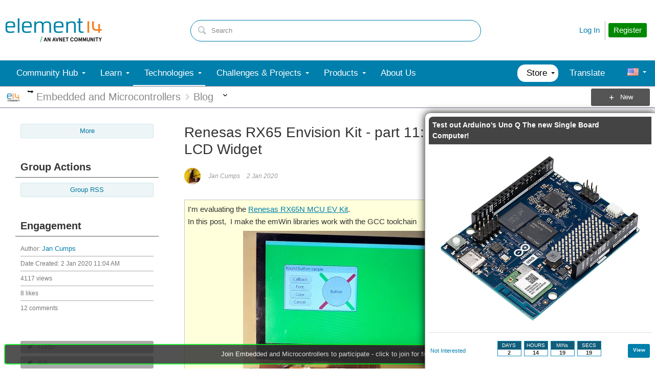

--- FILE ---
content_type: text/html; charset=utf-8
request_url: https://community.element14.com/technologies/embedded/b/blog/posts/renesas-rx65-envision-kit---part-11-port-emwin-to-gcc-and-run-an-lcd-widget
body_size: 44416
content:
<!DOCTYPE html>
<html lang="en" class="direction-ltr" style="direction:ltr;" prefix="og: https://ogp.me/ns# article: https://ogp.me/ns/article#"><head><link rel="stylesheet" href="https://community-storage.element14.com/system/h/0000000041fd9d8f/https/communityelement14com/443/css/platform.less?_=6fi0ipVJJmxadJkUp19Ukg==" type="text/css" media="screen" /><script type ="text/javascript" src="https://community-storage.element14.com/system/js/jquery.min.js?_=fF2IapRJV+ntHMPF66Aj6Q=="></script><script type ="text/javascript" src="https://community-storage.element14.com/system/js/telligent.glow.min.js?_=vgBuwCLgj70d/ZkQGprA7g=="></script><script type="text/javascript" src="https://community-storage.element14.com/system/js/telligent.evolution.min.js?_=PBqn1/UXLJCYPpKJb0wMGw=="></script><script type="text/javascript">
// <![CDATA[
try { jQuery.telligent.evolution.site.configure({baseUrl:'https://community.element14.com/',cookieSameSiteSetting:'Lax',loginReturnUrl:'/technologies/embedded/b/blog/posts/renesas-rx65-envision-kit---part-11-port-emwin-to-gcc-and-run-an-lcd-widget',isLogout:false,enableGlobalForm:false,scheduledFileStatusUrl:'https://community.element14.com/callback.ashx?__type=Telligent.Evolution.Platform.Scripting.Plugins.ScheduledFileSupportPlugin%2C%20Telligent.Evolution.Platform',badgeablePanelCountUrl:'https://community.element14.com/callback.ashx?__type=Telligent.Evolution.CoreServices.Administration.Plugins.BadgeablePanelsServicePlugin%2C%20Telligent.Evolution.Platform',contentPeekUrl:'https://community.element14.com/callback.ashx?__type=Telligent.Evolution.CoreServices.Peek.Implementations.ContentPeekSupportPlugin%2C%20Telligent.Evolution.Platform',contextQueryString:'_pcurl=~%2Ftechnologies%2Fembedded%2Fb%2Fblog%2Fposts%2Frenesas-rx65-envision-kit---part-11-port-emwin-to-gcc-and-run-an-lcd-widget',editorConfigVersionKey:'AAAAAEK%2FN2w%3D-AAAAAEIxl4Y%3D-638899964630000000-AAAAAEMR1lQ%3D',maxMediaWidth:0,mediaMaxHeight:0,defaultMediaWidth:640,defaultMediaHeight:360,directUploadContext:'3dc6578d-eb71-4a47-bfb5-5c8b0f60cdb5',directUploadUrl:'https://community.element14.com/api.ashx/v2/cfs/temporary.json?UploadContextId=3dc6578d-eb71-4a47-bfb5-5c8b0f60cdb5',alphaBlendUrl:'https://community-storage.element14.com/system/images/alpha_blend.png?_=rDgYcKKXtDTTlznKb0rS9A==',blankUrl:'https://community-storage.element14.com/system/images/blank.gif?_=rCOGdNBuBpdWSOkTkZqE7Q==',collapsedUrl:'https://community-storage.element14.com/system/images/collapsed.gif?_=uOP8C4yCYFszIGDqGLe9lw==',hueBlendUrl:'https://community-storage.element14.com/system/images/hue_blend.png?_=qz111YeOD6Ts3Ly4idL0XA==',blendUrl:'https://community-storage.element14.com/system/images/blend.png?_=SDEXwgpwhMzZDFeZFMFGfQ==',ddlButtonUrl:'https://community-storage.element14.com/system/images/ddl_button.gif?_=fY7YExHebbeVPkQgZ6F7fQ==',expandedUrl:'https://community-storage.element14.com/system/images/expanded.gif?_=LTAZ9Sl5GA/taddLhtaXAA==',transparentUrl:'https://community-storage.element14.com/system/images/transparent.png?_=FIiR/cLPV3HuxGD89zBPAQ==',datePattern:{
	pattern: '<1-31> <Jan,Feb,Mar,Apr,May,Jun,Jul,Aug,Sep,Oct,Nov,Dec> <0001-9999>',
    yearIndex: 2,
    monthIndex: 1,
    dayIndex: 0,
    hourIndex: -1,
    minuteIndex: -1,
    amPmIndex: -1,
    parseDateOnLoad: true
},timePattern:{
	pattern: '<1-12>:<00-59> <AM,PM>',
    yearIndex: -1,
    monthIndex: -1,
    dayIndex: -1,
    hourIndex: 0,
    minuteIndex: 1,
    amPmIndex: 2,
    parseDateOnLoad: true
},dateTimePattern:{
	pattern: '<1-31> <Jan,Feb,Mar,Apr,May,Jun,Jul,Aug,Sep,Oct,Nov,Dec> <0001-9999> <1-12>:<00-59> <AM,PM>',
    yearIndex: 2,
    monthIndex: 1,
    dayIndex: 0,
    hourIndex: 3,
    minuteIndex: 4,
    amPmIndex: 5,
    parseDateOnLoad: true
},monthNames:['Jan','Feb','Mar','Apr','May','Jun','Jul','Aug','Sep','Oct','Nov','Dec'],dayNames:['Sun','Mon','Tue','Wed','Thu','Fri','Sat'],authorizationCookieName:'.te.csrf',accessingUserId:2101,accessingUserIsSystemAccount:true,accessingUserTemporary:false,accessingUserIsAuthenticated:false,restUiContext:"p\u0026post\u0026a3b17ab0af5f11dda3501fcf55d89593\u0026e86605ecb0a241a5b035e380750db8aa\u00260",versionKey:'639002607810599440',directionality:'ltr',editorLanguage:'en-US',autoLinkPattern:/((?:http|ftp|https):\/\/)([\w\-]{1,63}(?:\.[\w\-]{1,63}){0,127}(?:\([\w\-\.,@?!^=%&:/~\+#]{0,2046}\)|[\w\-\.,@?!^=%&:/~\+#]{0,2047}[\w\-@?^=%&:/~\+#]){0,2048})/i,defaultErrorMessage:'An error occurred.  Please try again or contact your administrator.',quoteText:'Quote',dateMinuteInFutureFormat:'in a few seconds',dateMinutesInFutureFormat:'in {0} minutes',dateHourInFutureFormat:'in over an hour',dateHoursInFutureFormat:'in {0} hours',dateDayInFutureFormat:'in {0} day',dateDaysInFutureFormat:'in {0} days',dateMonthInFutureFormat:'in {0} month',dateMonthsInFutureFormat:'in {0} months',dateYearInFutureFormat:'in over {0} year',dateYearsInFutureFormat:'in over {0} years',dateNowAgoFormat:'now',dateMinuteAgoFormat:'a few seconds ago',dateMinutesAgoFormat:'{0} minutes ago',dateHourAgoFormat:'{0} hour ago',dateHoursAgoFormat:'{0} hours ago',dateDayAgoFormat:'{0} day ago',dateDaysAgoFormat:'{0} days ago',dateMonthAgoFormat:'{0} month ago',dateMonthsAgoFormat:'{0} months ago',dateYearAgoFormat:'over {0} year ago',dateYearsAgoFormat:'over {0} years ago',previewZoomIn:'Zoom in',previewZoomOut:'Zoom out',previewClose:'Close',collapseExpandedItem:'Collapse',beforeUnloadMessageTip:'Progress will cancel if you leave.',pendingTip:'Progress will begin soon…',beforeUnloadMessageLabel:'Please wait…',clearText:'Clear',okText:'OK'});
jQuery.extend($.fn.evolutionUserFileTextBox.defaults,{removeText:'Remove',selectText:'Select/Upload...',noFileText:'No File Selected'});
jQuery.telligent.evolution.validation.registerExtensions({password:'Password contains invalid chars ...',passwordRegex:'^(?=.*[a-z])(?=.*[A-Z])(?=.*[0-9]).{7,128}$',email:'Your email address is invalid.',emailRegex:'^[!$\u0026*\\-=^`|~#%\u0027\\.\"+/?_{}\\\\a-zA-Z0-9 ]+@[\\-\\.a-zA-Z0-9]+(?:\\.[a-zA-Z0-9]+)+$',username:'Your sign in name does not meet the requirements for this site.',usernameRegex:'^[a-zA-Z0-9_\\-\\.]*$',emails:'One or more emails is invalid',url:'URL not in correct format',urlRegex:'^(?:(?:http|https|mailto|ftp|mms):|/|#|~/|data:image/(?:png|gif|jpe?g);base64,)',required:'This field is required.',date:'Please enter a valid date.',dateISO:'Please enter a valid date (ISO).',number:'Please enter a valid number.',digits:'Please enter only digits.',equalTo:'Please enter the same value again.',pattern:'Please enter valid value.',emailexists:'This email address is already in use.',groupnameexists:'This name is already in use.',mailinglistnameexists:'This name is already in use.',usernameexists:'This name is already in use.',wikipageexists:'This name is already in use.',maxlength:'Please enter no more than {0} characters.',minlength:'Please enter at least {0} characters.',rangelength:'Please enter a value between {0} and {1} characters long.',range:'Please enter a value between {0} and {1}.',max:'Please enter a value less than or equal to {0}.',min:'Please enter a value greater than or equal to {0}.',step:'Please enter a value that is a multiple of {0}.'});
jQuery.extend(jQuery.fn.evolutionLike.defaults,{likeText:'Like',unlikeText:'Unlike',modalTitleText:'People who like this',modalShowMoreText:'Show More',whoLikesOtherText:'\u003ca href=\"{user_profile_url}\" class=\"internal-link view-user-profile\"\u003e{user_display_name}\u003c/a\u003e likes this',whoLikesOtherTwoText:'\u003ca href=\"{user_profile_url}\" class=\"internal-link view-user-profile\"\u003e{user_display_name}\u003c/a\u003e and \u003cspan class=\"who-likes\"\u003e1 other\u003c/span\u003e like this',whoLikesOtherMultipleText:'\u003ca href=\"{user_profile_url}\" class=\"internal-link view-user-profile\"\u003e{user_display_name}\u003c/a\u003e and \u003cspan class=\"who-likes\"\u003e{count} others\u003c/span\u003e like this',whoLikesAccessingText:'You like this',whoLikesAccessingTwoText:'You and \u003cspan class=\"who-likes\"\u003e1 other\u003c/span\u003e like this',whoLikesAccessingMultipleText:'You and \u003cspan class=\"who-likes\"\u003e{count} others\u003c/span\u003e like this'});
jQuery.extend(jQuery.fn.evolutionInlineTagEditor.defaults,{editButtonText:'Edit tags',selectTagsText:'Select tags',saveTagsText:'Save',cancelText:'Cancel'});
jQuery.extend(jQuery.fn.evolutionStarRating.defaults,{titles:['Terrible','Poor','Fair','Average','Good','Excellent'],ratingMessageFormat:'Average rating: {rating} out of {max_rating} with {count} ratings.'});
jQuery.extend(jQuery.fn.evolutionModerate.defaults,{moderateLinkText:'moderate',reportLinkText:'Report as abusive',reportedLinkText:'Reported as abusive',reportedNotificationMessageText:'{NAME}\u0027s post has been reported. \u003cstrong\u003eThank you for your feedback.\u003c/strong\u003e'});
jQuery.extend(jQuery.fn.evolutionBookmark.defaults,{deleteBookmarkText:'Unbookmark {content_type_name}',addBookmarkText:'Bookmark this {content_type_name}',processingText:'...'});
jQuery.extend($.fn.evolutionCodeEditor.defaults,{editorUrl:'/cfs-file/__key/system/ace/ace.js'});
jQuery.extend(jQuery.telligent.evolution.ui.components.forumvotes.defaults,{modalTitleTextThread:'People who had this question',modalTitleTextReply:'People helped by this answer',noVotesText:'No Votes',modalShowMoreText:'More'});
jQuery.extend(jQuery.telligent.evolution.ui.components.forumqualityvotes.defaults,{modalTitleText:'People who voted on this thread',tipTextThread:'View Voters',noVotesText:'No Votes',upVoteText:'Vote Up',downVoteText:'Vote Down',logintext:'Login to vote on this thread',modalShowMoreText:'More'});
jQuery.extend(jQuery.fn.evolutionFeature.defaults,{editFeatureText:'Edit Feature',addFeatureText:'Feature ',processingText:'...'});
jQuery.extend(jQuery.fn.evolutionPager.defaults,{previousLabel:'Go to previous page',nextLabel:'Go to next page',firstLabel:'Go to first page',lastLabel:'Go to last page',individualPageLabel:'Go to page {0}'});
jQuery.telligent.evolution.systemNotifications.configure({explicitPanelUrl:'#_cptype=panel\u0026_cpcontexttype=Explicit\u0026_cppanelid=994a7020-02f3-4fc2-ba7d-be3f0febf9f9\u0026viewnotification=1',notificationText:'System Notification',reviewText:'Click to review and resolve.',andMoreText:' (plus {0} more)'});
} catch(e) { };
// ]]>
</script><script type="text/javascript">jQuery(function($) {
	$.telligent.evolution.messaging.subscribe('userActionFollowToggle', function(data) {
		var e = $(data.target);
		var userId = e.data('userid'), accessingUserId = e.data('accessinguserid'), v = e.data('follow');
		e.html('...');
		if (v) {
			$.telligent.evolution.post({
				url: $.telligent.evolution.site.getBaseUrl() + 'api.ashx/v2/users/{FollowerId}/following.json',
				data: { FollowerId: accessingUserId, FollowingId: userId },
				dataType: 'json',
				success: function(response) { e.html('Unfollow').data('follow', false); },
				error: function(response) {  e.html('Follow').data('follow', true); }
			});
		} else {
			$.telligent.evolution.del({
				url: $.telligent.evolution.site.getBaseUrl() + 'api.ashx/v2/users/{FollowerId}/following/{FollowingId}.json',
				data: { FollowerId: accessingUserId, FollowingId: userId },
				dataType: 'json',
				success: function(response) { e.html('Follow').data('follow', true); },
				error: function(response) {  e.html('Unfollow').data('follow', false); }
			});
		}
	});
});</script><script type="text/javascript">jQuery(function($) {
	$.telligent.evolution.messaging.subscribe('userActionFriendshipToggle', function(data) {
		var e = $(data.target);
		var userId = e.data('userid'), accessingUserId = e.data('accessinguserid'), v = parseInt(e.data('friendship'));
		var t = e.html();
		e.html('...');
		if (v == 0) {
				$.telligent.evolution.post({
					url: $.telligent.evolution.site.getBaseUrl() + 'api.ashx/v2/users/{RequestorId}/friends.json',
					data: { RequestorId: accessingUserId, RequesteeId: userId, RequestMessage: '\u003cp\u003eI would like to be your contact here on the element14 Community so that we can exchange\u0026nbsp;direct messages.\u003c/p\u003e\n\u003cp\u003eI look forward to communicating with you.\u003c/p\u003e' },
					dataType: 'json',
					success: function(response) { window.location = window.location; },
					error: function(response) {  e.html(t); }
				});
		} else if (v == 3) {
				$.telligent.evolution.post({
					url: $.telligent.evolution.site.getBaseUrl() + 'api.ashx/v2/users/{RequestorId}/friends.json',
					data: { RequestorId: accessingUserId, RequesteeId: userId, RequestMessage: '\u003cp\u003eI would like to be your contact here on the element14 Community so that we can exchange\u0026nbsp;direct messages.\u003c/p\u003e\n\u003cp\u003eI look forward to communicating with you.\u003c/p\u003e '},
					dataType: 'json',
					success: function(response) { window.location = window.location; },
					error: function(response) {  e.html(t); }
				});
		} else if (v == 1 || v == 2 || v == 4) {
			if (v == 4 || (v == 1 && window.confirm('Are you sure you want to cancel this friendship request?')) || (v == 2 && window.confirm('Are you sure you want to unfriend this person?'))) {
				$.telligent.evolution.del({
					url: $.telligent.evolution.site.getBaseUrl() + 'api.ashx/v2/users/{RequestorId}/friends/{RequesteeId}.json',
					data: { RequestorId: accessingUserId, RequesteeId: userId },
					dataType: 'json',
					success: function(response) { window.location = window.location; },
					error: function(response) {  e.html(t); }
				});
			} else { e.html(t); }
		}
	});
});</script><script type="text/javascript">
(function($){
$.extend($.fn.evolutionUpDownVoting.defaults,{voteDownMessage:'Vote against this idea',voteUpMessage:'Vote for this idea',loginMessage:'Sign in to vote on ideas',noPermissionMessage:'You do not have permission to vote for this idea',notGroupMemberMessage:'Join this group to vote on this idea',deleteMessage:'Remove your vote for this idea',readOnlyMessage: 'Voting on this idea has been disabled',switchToDownVoteMessage: 'Vote against this idea instead of for it',switchToUpVoteMessage: 'Vote for this idea instead of against it',voteDownAgainMessage:'Vote against this idea again',voteUpAgainMessage:'Vote for this idea again',removeDownVoteMesage:'Remove a vote against this idea',removeUpVoteMessage:'Remove a vote for this idea',viewVotesMessage:'View votes' });}(jQuery));
</script>
<script type="text/javascript">(function($){ $.telligent.evolution.media.defaults.endpoint = 'https://community.element14.com/callback.ashx?__type=Telligent.Evolution.Api.Plugins.Endpoints.FileViewerEndpoint%2C%20Telligent.Evolution.Platform'; }(jQuery));</script><script type="text/javascript">(function($){ $.telligent.evolution.preview.defaults.endpoint = 'https://community.element14.com/callback.ashx?__type=Telligent.Evolution.Api.Plugins.Endpoints.WebPreviewEndpoint%2C%20Telligent.Evolution.Platform'; }(jQuery));</script><script type="text/javascript">(function($){ $.fn.evolutionComposer.plugins.mentions.defaults.mentionablesEndpoint = 'https://community.element14.com/callback.ashx?__type=Telligent.Evolution.Api.Plugins.Endpoints.MentionablesEndpoint%2C%20Telligent.Evolution.Platform'; }(jQuery));</script><script type="text/javascript">(function($){ $.telligent.evolution.language.defaults.dateEndpoint = 'https://community.element14.com/callback.ashx?__type=Telligent.Evolution.Api.Plugins.Endpoints.DateFormattingEndpoint%2C%20Telligent.Evolution.Platform'; }(jQuery));</script><script type="text/javascript">(function($){ $.fn.evolutionUserFileTextBox.defaults.endpoint = 'https://community.element14.com/callback.ashx?__type=Telligent.Evolution.Api.Plugins.Endpoints.UserFileTextBoxEndpoint%2C%20Telligent.Evolution.Platform'; }(jQuery));</script><script type="text/javascript">
if (window === window.top) {
	jQuery(function(j){
		var redirected = false;
		var ensureLoggedIn = function(){
			if (!redirected) {
				var hashData = jQuery.telligent.evolution.url.hashData();
				if (hashData._cptype){
					redirected = true;
					window.location = jQuery.telligent.evolution.url.modify({
						url:'/login?ReturnUrl=%2Ftechnologies%2Fembedded%2Fb%2Fblog%2Fposts%2Frenesas-rx65-envision-kit---part-11-port-emwin-to-gcc-and-run-an-lcd-widget',
						query: {
							ReturnUrl:window.location+''
						},
						hash: ''
					});
				}
			}
		};
		jQuery(window).on('hashchange', function(){
			ensureLoggedIn();
		});
		ensureLoggedIn()
	});
}
</script><title>Renesas RX65 Envision Kit - part 11: port emWin to GCC and run an LCD Widget - element14 Community</title>
<link rel="canonical" href="https://community.element14.com/technologies/embedded/b/blog/posts/renesas-rx65-envision-kit---part-11-port-emwin-to-gcc-and-run-an-lcd-widget" /><meta property="og:site_name" content="element14 Community" />
<meta name="GENERATOR" content="Telligent Community 12" />
<meta name="keywords" content="rx65n,lcd,gcc,rt,emwin,cc-rx" />
<meta name="description" content="I&#39;m evaluating the Renesas RX65N MCU EV KitIn this post,  I make the emWin libraries work with the GCC toolchainRenesas CC-RX DependenciesThe emWin that&#39;s available for the Renesas RX family can be built with the GCC Toolchain, but there are changes neededa CC-RX construct is used to call the NOP() " />
<meta property="og:type" content="website" />
<meta property="og:url" content="https://community.element14.com/technologies/embedded/b/blog/posts/renesas-rx65-envision-kit---part-11-port-emwin-to-gcc-and-run-an-lcd-widget" />
<meta property="og:description" content="I&#39;m evaluating the Renesas RX65N MCU EV KitIn this post,  I make the emWin libraries work with the GCC toolchainRenesas CC-RX DependenciesThe emWin that&#39;s available for the Renesas RX family can be built with the GCC Toolchain, but there are changes neededa CC-RX construct is used to call the NOP() " />
<meta property="og:title" content="Renesas RX65 Envision Kit - part 11: port emWin to GCC and run an LCD Widget" />
<meta property="og:image:width" content="150" />
<meta property="og:image" content="https://community.element14.com/cfs-file/__key/communityserver-components-groupavatars/default.png" />
<meta name="twitter:domain" content="community.element14.com" />
<meta name="twitter:url" content="https://community.element14.com/technologies/embedded/b/blog/posts/renesas-rx65-envision-kit---part-11-port-emwin-to-gcc-and-run-an-lcd-widget" />
<meta name="expected-hostname" content="community.element14.com" />
<meta name="twitter:image:alt" content="Renesas RX65 Envision Kit - part 11: port emWin to GCC and run an LCD Widget" />
<meta property="og:image:height" content="150" />
<meta name="twitter:description" content="I&#39;m evaluating the Renesas RX65N MCU EV KitIn this post,  I make the emWin libraries work with the GCC toolchainRenesas CC-RX DependenciesThe emWin that&#39;s available for the Renesas RX family can be built with the GCC Toolchain, but there are changes neededa CC-RX construct is used to call the NOP() " />
<meta name="twitter:creator" content="@e14Community" />
<meta name="twitter:image" content="https://community.element14.com/cfs-file/__key/communityserver-components-groupavatars/default.png" />
<meta name="twitter:title" content="Renesas RX65 Envision Kit - part 11: port emWin to GCC and run an LCD Widget" />
<meta name="twitter:image:src" content="https://community.element14.com/cfs-file/__key/communityserver-components-groupavatars/default.png" />
<meta name="title" content="Renesas RX65 Envision Kit - part 11: port emWin to GCC and run an LCD Widget" />
<meta property="fb:app_id" content="354647788222159" />
<meta property="og:image:alt" content="Renesas RX65 Envision Kit - part 11: port emWin to GCC and run an LCD Widget" />
<meta name="twitter:card" content="summary_large_image" />
<meta property="og:locale" content="en_US" />
<meta name="twitter:site" content="@e14Community" /><link type="text/css" rel="stylesheet" href="https://community-storage.element14.com/uifiles/h/0000000041fd9d8e/00ec0001bb9041c288cc63c14b3070ba/s/00000000000000000000000000000000/0/theme_000/theme/f/1/638550041500000000/https/communityelement14com/443/screen.less?_=ZtFoMh6/bUEXEtm32eSQnA==" /><link type="text/css" rel="stylesheet" href="https://community-storage.element14.com/uifiles/h/0000000041fd9d8e/00ec0001bb9041c288cc63c14b3070ba/s/00000000000000000000000000000000/0/theme_000/theme/f/1/638550041500000000/https/communityelement14com/443/print.css?_=pNanWynCTjTQ+FmAFaH3xA==" media="print" /><link type="text/css" rel="stylesheet" href="https://community-storage.element14.com/uifiles/h/0000000041fd9d8e/00ec0001bb9041c288cc63c14b3070ba/s/00000000000000000000000000000000/0/theme_000/theme/f/1/638550041500000000/https/communityelement14com/443/handheld.less?_=lshJGvSW0IbVt1aGgcZ8tw==" media="only screen and (max-width: 670px)" /><link type="text/css" rel="stylesheet" href="https://community-storage.element14.com/uifiles/h/0000000041fd9d8e/00ec0001bb9041c288cc63c14b3070ba/s/00000000000000000000000000000000/0/theme_000/theme/f/1/638550041500000000/https/communityelement14com/443/tablet.less?_=GZqxmYqsyFO6A22jNf6RfQ==" media="only screen and (min-device-width: 671px) and (max-device-width: 1024px) and (orientation: landscape), only screen and (min-device-width: 671px) and (max-device-width: 1024px) and (orientation: portrait)" /><meta name="viewport" content="width=device-width, user-scalable=yes, initial-scale=1, maximum-scale=5" />

	<link rel="icon" type="image/png" href="https://community-storage.element14.com/themefiles/fd/s/00ec0001bb9041c288cc63c14b3070ba/files/favicon.png?sv=2016-05-31&amp;sr=b&amp;si=telligent&amp;sig=mAZQ0V%2BU6dCNWidah3IMMzAQglajeD0%2BCDGJh%2BBO%2B2I%3D&amp;_=68RepuC5XieEhVwobuKY5A==">
	<link rel="apple-touch-icon" href="https://community-storage.element14.com/themefiles/fd/s/00ec0001bb9041c288cc63c14b3070ba/files/favicon.png?sv=2016-05-31&amp;sr=b&amp;si=telligent&amp;sig=mAZQ0V%2BU6dCNWidah3IMMzAQglajeD0%2BCDGJh%2BBO%2B2I%3D&amp;_=68RepuC5XieEhVwobuKY5A==">
<link type="text/css" rel="stylesheet" href="https://community-storage.element14.com/uifiles/h/0000000041fd9d8e/00ec0001bb9041c288cc63c14b3070ba/s/00000000000000000000000000000000/0/theme_000/theme/f/1/638550041500000000/https/communityelement14com/443/selayouts.less?_=0ZjSQFXCDCO0BiadCKiEMQ==" /><link type="text/css" rel="stylesheet" href="https://community-storage.element14.com/uifiles/h/0000000041fd9d8e/00ec0001bb9041c288cc63c14b3070ba/s/00000000000000000000000000000000/0/theme_000/theme/f/1/638550041500000000/https/communityelement14com/443/semain.less?_=kH9R9kAw1NU7Roop0rs3uw==" /><link type="text/css" rel="stylesheet" href="https://community-storage.element14.com/uifiles/h/0000000041fd9d8e/00ec0001bb9041c288cc63c14b3070ba/s/00000000000000000000000000000000/0/theme_000/theme/f/1/638550041500000000/https/communityelement14com/443/secolors.less?_=QiAAY5Ec42b90cqJu3s+CQ==" /><link type="text/css" rel="stylesheet" href="https://community-storage.element14.com/uifiles/h/0000000041fd9d8e/00ec0001bb9041c288cc63c14b3070ba/s/00000000000000000000000000000000/0/theme_000/theme/f/1/638550041500000000/https/communityelement14com/443/seglobal.less?_=60qXYNBzw1N96+UvE2pV5w==" /><link type="text/css" rel="stylesheet" href="https://community-storage.element14.com/uifiles/h/0000000041fd9d8e/00ec0001bb9041c288cc63c14b3070ba/s/00000000000000000000000000000000/0/theme_000/theme/f/1/638550041500000000/https/communityelement14com/443/seclient.less?_=2Q/keQXX8DQSNFEB6pcvcg==" />
<script type="text/javascript" src="https://community-storage.element14.com/themefiles/fd/s/00ec0001bb9041c288cc63c14b3070ba/jsfiles/theme.js?sv=2016-05-31&amp;sr=b&amp;si=telligent&amp;sig=rxnTrDEbqQiVg5nfZn%2FoNjCs5XynWQaO9iIdhpmQMTE%3D&amp;_=0RGCT9TOfhJW5IoBL8yoxQ=="></script>
<script type="text/javascript">
jQuery(function(j){
	j.telligent.evolution.theme.social.register({
		dockedSidebars:  true ,
		adaptiveHeaders:  false ,
		adaptiveHeadersMinWidth: 670
	})
});
</script><script type="text/javascript">
    // apply special custom styles for global navigation
    function observeGlobalNavigation () {
        let MutationObserver = window.MutationObserver || window.WebKitMutationObserver || window.MozMutationObserver
        
        // select the node that will be observed for mutations
        let targetNode = document.querySelector('html body#se-theme .header-fragments .content-fragment.navigation-custom .navigation-list[data-direction="horizontal"]')
        
        if (!targetNode) {
            return
        }

        // options
        let config = {
            attributes: true,
            childList: true,
            characterData: false,
            subtree: true
        }
        
        // callback function to execute when mutations are observed
        let callback = function (mutationsList) {
            let openItem = document.querySelector('html body#se-theme .header-fragments .content-fragment.navigation-custom .navigation-list[data-direction="horizontal"] a.subnav-open, html body#se-theme .header-fragments .content-fragment.navigation-custom .navigation-list[data-direction="horizontal"] a.links-expanded')
                
            if (openItem) {
                document.body.classList.add('se-global-nav-open')
            } else {
                document.body.classList.remove('se-global-nav-open')
            }
        }
        
        // create an observer instance linked to the callback function
        let observer = new MutationObserver(callback)
        
        // start observing the target node for configured mutations
        observer.observe(targetNode, config)
    }
    
    
    // entry point
    document.addEventListener('DOMContentLoaded', function () {
        if (document.body.id !== 'se-theme') {
            document.body.id = 'se-theme'
        }

        observeGlobalNavigation()
    }, false)
    

    // jQuery entry point
    jQuery(function () {
        // set vertical position of the user avatar title tip
        let userAvatar = jQuery('.banner.site .user-links a.user')
        if (userAvatar) {
            userAvatar.evolutionTip({
                attribute: jQuery.fn.evolutionTip.defaults.attribute,
                vertical: 'below'
            })
        }
        
        // set vertical & horizontal position for logo tooltip
        let logotype = jQuery('.banner.site .avatar > a')
        if (logotype) {
            logotype.evolutionTip({
                attribute: jQuery.fn.evolutionTip.defaults.attribute,
                vertical: 'below'
            })
        }
    })
</script>

<script type="text/javascript">
    // entry point (vanilla)
    document.addEventListener('DOMContentLoaded', function () {

    }, false)
    
    
    
    // entry point (jQuery)
    jQuery(function () {
      
    })
</script>
<link rel="preconnect" href="https://cdn-ukwest.onetrust.com">
<link rel="dns-prefetch" href="https://cdn-ukwest.onetrust.com">
<!-- OneTrust Cookies Consent Notice start for community.element14.com -->
<script type="text/javascript" src="https://cdn-ukwest.onetrust.com/consent/6391955a-e140-4cc1-b734-c244a329cfd9/OtAutoBlock.js" ></script>
<script src="https://cdn-ukwest.onetrust.com/scripttemplates/otSDKStub.js"  type="text/javascript" charset="UTF-8" data-domain-script="6391955a-e140-4cc1-b734-c244a329cfd9" ></script>
<script type="text/javascript">
function OptanonWrapper() { }
</script>
<!-- OneTrust Cookies Consent Notice end for community.element14.com -->

<meta http-equiv="X-Clacks-Overhead" content="GNU Terry Pratchett" />

<link rel="apple-touch-icon" sizes="57x57" href="/apple-touch-icon-57x57.png" />
<link rel="apple-touch-icon" sizes="60x60" href="/apple-touch-icon-60x60.png" />
<link rel="apple-touch-icon" sizes="72x72" href="/apple-touch-icon-72x72.png" />
<link rel="apple-touch-icon" sizes="76x76" href="/apple-touch-icon-76x76.png" />
<link rel="apple-touch-icon" sizes="114x114" href="/apple-touch-icon-114x114.png" />
<link rel="apple-touch-icon" sizes="120x120" href="/apple-touch-icon-120x120.png" />
<link rel="apple-touch-icon" sizes="144x144" href="/apple-touch-icon-144x144.png" />
<link rel="apple-touch-icon" sizes="152x152" href="/apple-touch-icon-152x152.png" />
<link rel="apple-touch-icon" sizes="180x180" href="/apple-touch-icon-180x180.png" />
<link rel="icon" type="image/png" href="/favicon-32x32.png" sizes="32x32" />
<link rel="icon" type="image/png" href="/favicon-194x194.png" sizes="194x194" />
<link rel="icon" type="image/png" href="/favicon-96x96.png" sizes="96x96" />
<link rel="icon" type="image/png" href="/android-chrome-192x192.png" sizes="192x192" />
<link rel="manifest" href="/manifest.json" />
<link rel="mask-icon" href="/safari-pinned-tab.svg" color="#5bbad5" />
<meta name="msapplication-TileColor" content="#2b5797" />
<meta name="msapplication-TileImage" content="/mstile-144x144.png" />
<meta name="theme-color" content="#ffffff" /><link rel="stylesheet" href="https://community-storage.element14.com/uifiles/h/0000000041fd9d8e/00ec0001bb9041c288cc63c14b3070ba/b/e86605ecb0a241a5b035e380750db8aa/0/header_0010/2046/f/3/638817888770000000/https/communityelement14com/443/style.less?_=GKcw0PMYw2KVocnEninfIA=="  />
<link rel="stylesheet" href="https://community-storage.element14.com/uifiles/h/0000000041fd9d8e/00ec0001bb9041c288cc63c14b3070ba/b/e86605ecb0a241a5b035e380750db8aa/0/header_0010/2047/f/3/638501638089600000/https/communityelement14com/443/render-styles.less?_=RUnavFJZqCxFSTpyACdXOQ=="  />
<link rel="stylesheet" href="https://community-storage.element14.com/uifiles/h/0000000041fd9d8e/00ec0001bb9041c288cc63c14b3070ba/b/e86605ecb0a241a5b035e380750db8aa/0/header_0010/2048/f/3/638501638089600000/https/communityelement14com/443/style.less?_=v4zVcFJcKcwiXplxcmNboQ=="  />
<link rel="stylesheet" href="https://community-storage.element14.com/uifiles/h/0000000041fd9d8e/00ec0001bb9041c288cc63c14b3070ba/b/e86605ecb0a241a5b035e380750db8aa/0/ppost_0000/7289/f/3/638657230650000000/https/communityelement14com/443/style.less?_=PV7TIgirjoI8+0vs5NCXMQ=="  />
<link rel="stylesheet" href="https://community-storage.element14.com/uifiles/h/0000000041fd9d8e/00ec0001bb9041c288cc63c14b3070ba/b/e86605ecb0a241a5b035e380750db8aa/0/ppost_0000/7291/f/3/638501638089600000/https/communityelement14com/443/style.less?_=54F9wBOGgXgQI6qXKwqI5w=="  />
<link rel="stylesheet" href="https://community-storage.element14.com/uifiles/h/0000000041fd9d8e/00ec0001bb9041c288cc63c14b3070ba/b/e86605ecb0a241a5b035e380750db8aa/0/ppost_0000/7292/f/3/638501638089600000/https/communityelement14com/443/style.less?_=54F9wBOGgXgQI6qXKwqI5w=="  />
<link rel="stylesheet" href="https://community-storage.element14.com/uifiles/h/0000000041fd9d8e/00ec0001bb9041c288cc63c14b3070ba/b/e86605ecb0a241a5b035e380750db8aa/0/ppost_0000/7295/f/3/638501638089600000/https/communityelement14com/443/style.less?_=gW+mFfS1dNX8YSgc9gBpUA=="  />
<link rel="stylesheet" href="https://community-storage.element14.com/uifiles/h/0000000041fd9d8e/00ec0001bb9041c288cc63c14b3070ba/b/e86605ecb0a241a5b035e380750db8aa/0/ppost_0000/7298/f/3/638748161430000000/https/communityelement14com/443/style.less?_=SlYFRGVcPhfkuNLTUvgtvw=="  />
<link rel="stylesheet" href="https://community-storage.element14.com/uifiles/h/0000000041fd9d8e/00ec0001bb9041c288cc63c14b3070ba/b/e86605ecb0a241a5b035e380750db8aa/0/footer_0010/59/f/3/638972573240000000/https/communityelement14com/443/style.less?_=3qOp9sMAKWeMpZlGyynG4A=="  />
<link rel="stylesheet" href="https://community-storage.element14.com/uifiles/h/0000000041fd9d8e/00ec0001bb9041c288cc63c14b3070ba/b/e86605ecb0a241a5b035e380750db8aa/0/footer_0010/24/f/3/638501638089600000/https/communityelement14com/443/style.less?_=D7K2U1Ro1a4Co51QsD2YfQ=="  />
<link rel="stylesheet" href="https://community-storage.element14.com/uifiles/h/0000000041fd9d8e/00ec0001bb9041c288cc63c14b3070ba/b/e86605ecb0a241a5b035e380750db8aa/0/footer_0010/29/f/3/638501638089600000/https/communityelement14com/443/style.less?_=alSpl6HgjXXBBIP8efzbxw=="  /><link rel="pingback" href="https://community.element14.com/technologies/embedded/b/blog/pingback" /><link rel="alternate" type="application/rss+xml" title="Blog (RSS 2.0)" href="https://community.element14.com/technologies/embedded/b/blog/rss"  /><link rel="alternate" type="application/atom+xml" title="Blog  (Atom 1.0)" href="https://community.element14.com/technologies/embedded/b/blog/atom"  /><link rel="alternate" type="application/rss+xml" title="Blog - All Comments (RSS 2.0)" href="https://community.element14.com/technologies/embedded/b/blog/rsscomments"  /><link rel="alternate" type="application/rss+xml" title="Blog - Comments for this post (RSS 2.0)" href="https://community.element14.com/technologies/embedded/b/blog/rsscomments?WeblogPostID=8518"  /><link rel="EditURI" type="application/rsd+xml" title="RSD" href="https://community.element14.com/technologies/embedded/b/blog/rsd" /><link rel="wlwmanifest" type="application/wlwmanifest+xml" title="WLWManifest" href="https://community.element14.com/technologies/embedded/b/blog/wlwmanifest" />
<script>(window.BOOMR_mq=window.BOOMR_mq||[]).push(["addVar",{"rua.upush":"false","rua.cpush":"true","rua.upre":"false","rua.cpre":"true","rua.uprl":"false","rua.cprl":"false","rua.cprf":"false","rua.trans":"SJ-2a2a4928-1a95-43b4-9416-0abeec1969f5","rua.cook":"false","rua.ims":"false","rua.ufprl":"false","rua.cfprl":"false","rua.isuxp":"false","rua.texp":"norulematch","rua.ceh":"false","rua.ueh":"false","rua.ieh.st":"0"}]);</script>
                              <script>!function(e){var n="https://s.go-mpulse.net/boomerang/";if("False"=="True")e.BOOMR_config=e.BOOMR_config||{},e.BOOMR_config.PageParams=e.BOOMR_config.PageParams||{},e.BOOMR_config.PageParams.pci=!0,n="https://s2.go-mpulse.net/boomerang/";if(window.BOOMR_API_key="RVBPD-8GALF-8D5TU-S38JB-QEDZ3",function(){function e(){if(!o){var e=document.createElement("script");e.id="boomr-scr-as",e.src=window.BOOMR.url,e.async=!0,i.parentNode.appendChild(e),o=!0}}function t(e){o=!0;var n,t,a,r,d=document,O=window;if(window.BOOMR.snippetMethod=e?"if":"i",t=function(e,n){var t=d.createElement("script");t.id=n||"boomr-if-as",t.src=window.BOOMR.url,BOOMR_lstart=(new Date).getTime(),e=e||d.body,e.appendChild(t)},!window.addEventListener&&window.attachEvent&&navigator.userAgent.match(/MSIE [67]\./))return window.BOOMR.snippetMethod="s",void t(i.parentNode,"boomr-async");a=document.createElement("IFRAME"),a.src="about:blank",a.title="",a.role="presentation",a.loading="eager",r=(a.frameElement||a).style,r.width=0,r.height=0,r.border=0,r.display="none",i.parentNode.appendChild(a);try{O=a.contentWindow,d=O.document.open()}catch(_){n=document.domain,a.src="javascript:var d=document.open();d.domain='"+n+"';void(0);",O=a.contentWindow,d=O.document.open()}if(n)d._boomrl=function(){this.domain=n,t()},d.write("<bo"+"dy onload='document._boomrl();'>");else if(O._boomrl=function(){t()},O.addEventListener)O.addEventListener("load",O._boomrl,!1);else if(O.attachEvent)O.attachEvent("onload",O._boomrl);d.close()}function a(e){window.BOOMR_onload=e&&e.timeStamp||(new Date).getTime()}if(!window.BOOMR||!window.BOOMR.version&&!window.BOOMR.snippetExecuted){window.BOOMR=window.BOOMR||{},window.BOOMR.snippetStart=(new Date).getTime(),window.BOOMR.snippetExecuted=!0,window.BOOMR.snippetVersion=12,window.BOOMR.url=n+"RVBPD-8GALF-8D5TU-S38JB-QEDZ3";var i=document.currentScript||document.getElementsByTagName("script")[0],o=!1,r=document.createElement("link");if(r.relList&&"function"==typeof r.relList.supports&&r.relList.supports("preload")&&"as"in r)window.BOOMR.snippetMethod="p",r.href=window.BOOMR.url,r.rel="preload",r.as="script",r.addEventListener("load",e),r.addEventListener("error",function(){t(!0)}),setTimeout(function(){if(!o)t(!0)},3e3),BOOMR_lstart=(new Date).getTime(),i.parentNode.appendChild(r);else t(!1);if(window.addEventListener)window.addEventListener("load",a,!1);else if(window.attachEvent)window.attachEvent("onload",a)}}(),"".length>0)if(e&&"performance"in e&&e.performance&&"function"==typeof e.performance.setResourceTimingBufferSize)e.performance.setResourceTimingBufferSize();!function(){if(BOOMR=e.BOOMR||{},BOOMR.plugins=BOOMR.plugins||{},!BOOMR.plugins.AK){var n="true"=="true"?1:0,t="",a="aok7tjixezh2s2ls42sq-f-cf617a485-clientnsv4-s.akamaihd.net",i="false"=="true"?2:1,o={"ak.v":"39","ak.cp":"1171429","ak.ai":parseInt("700763",10),"ak.ol":"0","ak.cr":9,"ak.ipv":4,"ak.proto":"h2","ak.rid":"4a553d8a","ak.r":45721,"ak.a2":n,"ak.m":"x","ak.n":"essl","ak.bpcip":"3.149.249.0","ak.cport":57038,"ak.gh":"23.33.25.22","ak.quicv":"","ak.tlsv":"tls1.3","ak.0rtt":"","ak.0rtt.ed":"","ak.csrc":"-","ak.acc":"","ak.t":"1769137829","ak.ak":"hOBiQwZUYzCg5VSAfCLimQ==trCScxVE+WWo1wTe9xool0lXm4zcvfE/KdhxCr+AqgnGKN8Zi5M/tdtvJGTCrX4vxXgx/6iWzfHRAPKb/SYxtpM1DXKYd09Bzs/[base64]/FJjvYbHYf0L0w2Q6f2eXfN7RSZuVrMNrRxbqTLOpJ0jgnmyOEdNSEb3/TGHy87Cfhb8xPktsic8mfuNuS85E3Dm5s=","ak.pv":"48","ak.dpoabenc":"","ak.tf":i};if(""!==t)o["ak.ruds"]=t;var r={i:!1,av:function(n){var t="http.initiator";if(n&&(!n[t]||"spa_hard"===n[t]))o["ak.feo"]=void 0!==e.aFeoApplied?1:0,BOOMR.addVar(o)},rv:function(){var e=["ak.bpcip","ak.cport","ak.cr","ak.csrc","ak.gh","ak.ipv","ak.m","ak.n","ak.ol","ak.proto","ak.quicv","ak.tlsv","ak.0rtt","ak.0rtt.ed","ak.r","ak.acc","ak.t","ak.tf"];BOOMR.removeVar(e)}};BOOMR.plugins.AK={akVars:o,akDNSPreFetchDomain:a,init:function(){if(!r.i){var e=BOOMR.subscribe;e("before_beacon",r.av,null,null),e("onbeacon",r.rv,null,null),r.i=!0}return this},is_complete:function(){return!0}}}}()}(window);</script></head><body spellcheck="true">


<div class="single-column header-fragments evolution-reflow-container" data-related="_h_page" id="_h_singlecolumn" style = "display:none"></div><div class="header-fragments evolution-reflow-container" data-related="_h_singlecolumn" id="_h_page"  data-reflow-width="670"><div class="layout">
<div class="layout-header"></div>
<div class="layout-content header-top-content" id="_h_layout"><div class="layout-region header" id="_h_header">
<div class="layout-region-inner header"><div class="content-fragment scripted-content-fragment no-wrapper responsive-1 " id="header-2044" data-reflow="_h_header,_h_singlecolumn,1,0,0">
<div class="content-fragment-content">
<script>
    // Track errors globally
    var e14JSErrorArray = []; // Used so that we can store errors from early on in initialisation
	window.onerror = function(message, filePath, line) {
        var file = filePath.substring(filePath.lastIndexOf('/')+1);
		var errorText = 'jsError-**BROWSER**-L'+line+'-'+file.substring(0,15)+'-'+message;
		
	    switch (document.readyState) {
          case "loading":
            e14JSErrorArray.push(errorText); // Log this later
            break;
          default:
            // The page is fully loaded.
            e14.func.queueScripts.add(function(){
                e14.func.logJSErrors(errorText)
            });
            break;
        }
        
        return false;
	}
	
    console.log('e14-global-widget loaded');

    window.digitalData = {};     
    window.e14 = {
        meta: { 
            user: {
                                userid: 2101,
                username: 'Anonymous',
                profileUrl: '$core_v2_user.Accessing.ProfileUrl',
                anonymous: true,
                points: 0,
                isAdmin: false             },
            page: {},             products: []
        },
        props: {
            buyGoesToCart: true,
            botOptimsation: false,
                        cmtyManagerId: 24933,
            isMobile: false,
            jsErrorSendLimit: 5,
            jsErrorSentCount: 0,
            liveAgentEnabled: false,
            masheryURL: 'https://api.element14.com/catalog/products',
            masheryKey: '6ayk7fwykyakewdebxfewehr',
            resourceVersion: '09be6430-cbc8-4486-aed7-1018228d96bf',
            resourceRoot: '/e14/cfs/e14core/',
            resourceUseCfs: false,
            webinarsStartingSoon: '{"rt0":{"EventTitle":"Test out Arduino&#39;s Uno Q   The new Single Board Computer!","Id":"860f26c2-ac91-403e-9827-0e1637b0d361","Url":"https://community.element14.com/products/roadtest/rt/roadtests/706/test_out_arduinos_uno_q_-_the_new_single-board_computer","StartDate":1766390400000,"EndDate":1769362200000,"EventImage":"https://community.element14.com/resized-image/__size/1280x720/__key/roadtestfiles/860f26c2ac91403e98270e1637b0d361/4808383_2D00_40.png","ImageHeight":379,"isRtOrDc":true}}',
                        siteroot: 'https://community.element14.com'
        },
        trk: {},
        func: {
            queueScripts: (function queueScripts() {
                var queue = [];
                var priorityQueue = [];
                var queueExecuted = false;
                function add(fn, priority) {
                    priority = priority || false;
                    if (typeof fn === 'function') {
                        if (queueExecuted) {
                            try {
                                fn();
                            } catch (error) {
                                console.error(error);
                            }
                        } else {
                            if (priority) {
                                priorityQueue.push(fn);
                            } else {
                                queue.push(fn);
                            }
                        }
                    }
                }

                function execute() {
                    if (queueExecuted)
                        return false;
        
                    var arr = priorityQueue.concat(queue);
                    for (var s = 0, l = arr.length; s < l; s++) {
                        // try {
                            arr[s]();
                        // } catch (e) {
                        //     if (console)
                        //         console.error(e);
                        // }
                    }
                    queueExecuted = true;
        
                    return queueExecuted;
                }
        
                return {
                    add: add,
                    execute: execute
                }
            }())
        }
    }
</script>

            <script type="text/javascript" src="/e14/assets/launch/0a264242e0bd/572606bb99db/launch-91cd98e803cd.min.js?ver=dd9679ce-eb49-4bf2-bac5-e6e258cca29c"></script>
    
<script type="text/javascript" data-ot-ignore="/e14/cfs/e14core/lib/require.js" src="/e14/cfs/e14core/lib/require.js"></script>
<script>

    require.config({
        baseUrl: "/e14/cfs/e14core/scripts/", // Subject to change per environment
        waitSeconds : 30,
        urlArgs: "v=" + e14.props.resourceVersion,
        deps: ['main'],
        attributes: {
            "main": {
              "data-ot-ignore": "/e14/cfs/e14core/lib/main.js?v=09be6430-cbc8-4486-aed7-1018228d96bf",
            }
        },
        onNodeCreated: function(node, config, name, url){
            if(config.attributes && config.attributes[name]){
              Object.keys(config.attributes[name]).forEach(function(attribute) {
                node.setAttribute(attribute, config.attributes[name][attribute]);
              });
            }
        },
        paths: {
            'libraries': '../lib',
            'handlebars': '../lib/handlebars',
            'views': '../views',
            'text': '../lib/modules/text',
            'shims': '../lib/shims',
            'jquery': '../lib/jquery-proxy'
        },
        packages: [
        { 
            name: 'global-utils',
            location: 'global-utils',  // default 'packagename'
            main: 'index'         // default 'main' 
        }]
    });
</script>

<link rel="stylesheet" href="/e14/cfs/e14core/styles/e14-theme.css?v=09be6430-cbc8-4486-aed7-1018228d96bf">
<link rel="stylesheet" href="/e14/cfs/e14core/styles/e14-base.css?v=09be6430-cbc8-4486-aed7-1018228d96bf"></div>
<div class="content-fragment-footer"></div>
</div>
<div class="content-fragment scripted-content-fragment no-wrapper responsive-1 " id="header-2045" data-reflow="_h_header,_h_singlecolumn,1,0,1">
<div class="content-fragment-content">

            
    
    





		
																										

                                                            
                                                                 
                
                            	                	                	                	    
<script>
    console.log('e14-global-page-info-widget loaded');

        window.e14.meta.user.country = 'US';
    window.e14.meta.user.currencyConversion = 1
    
         window.e14.meta.user.language = 'en';
    window.e14.props.linkedIn = '28906';
    
    window.e14.meta.page = {
        urlName: 'weblogpostName',
        loginRestricted: false,
            authorId: 17018,
                contentId: '39b9f757-191e-4875-8988-d774c03cba7d',
        contentShortId: '8518',
        contentTypeId: 'f7d226ab-d59f-475c-9d22-4a79e3f0ec07',
        contentTypeName: 'BlogPost',
            group: {
            id: 23,
            count: 0,
            name: 'Embedded and Microcontrollers',
            key: 'embedded',
            containerId: '0877beef-6e1b-412a-9bab-98a6bc61c001',
            applicationId: '0877beef-6e1b-412a-9bab-98a6bc61c001',
            parentGroupId: 11,
            isHome: false,
            path: [
  "Technologies",
  "Embedded and Microcontrollers"
],
            parentPath: [
  "Technologies"
],
            topLevelName: 'Technologies',
            topLevelKey: 'technologies'
        },
            typeName: 'BlogPost',
        typeNameAlt: 'post',
        typeNameParent: 'Blog',
                    contentTitle: 'Renesas RX65 Envision Kit - part 11: port emWin to GCC and run an LCD Widget',
            isContent: true,
                
            applicationId: 'e86605ec-b0a2-41a5-b035-e380750db8aa',
        applicationTypeId: 'ca0e7c80-8686-4d2f-a5a8-63b9e212e922',
        applicationName: 'Blog',
        applicationNames: [
  "Blogs",
  "Forums",
  "Files",
  "Wikis",
  "Members",
  "Mentions",
  "Sub-Groups",
  "Tags"
],
        
            
        applicationNamesAvailable: [
  "Blogs",
  "Forums",
  "Files",
  "Wikis",
  "Members",
  "Mentions",
  "Sub-Groups",
  "Tags"
],
        pageContextItems: [
  {
    "TypeName": "Group",
    "ContainerTypeId": "23b05a61-c3e5-4451-90d9-bfa00453bce4",
    "ContainerId": "0877beef-6e1b-412a-9bab-98a6bc61c001",
    "ApplicationTypeId": "23b05a61-c3e5-4451-90d9-bfa00453bce4",
    "ApplicationId": "0877beef-6e1b-412a-9bab-98a6bc61c001",
    "ContentTypeId": "23b05a61-c3e5-4451-90d9-bfa00453bce4",
    "ContentId": "0877beef-6e1b-412a-9bab-98a6bc61c001",
    "Id": "23",
    "Relationship": null
  },
  {
    "TypeName": "Blog",
    "ContainerTypeId": "23b05a61-c3e5-4451-90d9-bfa00453bce4",
    "ContainerId": "0877beef-6e1b-412a-9bab-98a6bc61c001",
    "ApplicationTypeId": "ca0e7c80-8686-4d2f-a5a8-63b9e212e922",
    "ApplicationId": "e86605ec-b0a2-41a5-b035-e380750db8aa",
    "ContentTypeId": "ca0e7c80-8686-4d2f-a5a8-63b9e212e922",
    "ContentId": "e86605ec-b0a2-41a5-b035-e380750db8aa",
    "Id": "7",
    "Relationship": null
  },
  {
    "TypeName": "BlogPost",
    "ContainerTypeId": "23b05a61-c3e5-4451-90d9-bfa00453bce4",
    "ContainerId": "0877beef-6e1b-412a-9bab-98a6bc61c001",
    "ApplicationTypeId": "ca0e7c80-8686-4d2f-a5a8-63b9e212e922",
    "ApplicationId": "e86605ec-b0a2-41a5-b035-e380750db8aa",
    "ContentTypeId": "f7d226ab-d59f-475c-9d22-4a79e3f0ec07",
    "ContentId": "39b9f757-191e-4875-8988-d774c03cba7d",
    "Id": "8518",
    "Relationship": null
  },
  {
    "TypeName": "User",
    "ContainerTypeId": "e9ed4118-60ed-4f2b-a026-5705b8793d05",
    "ContainerId": "acaf6a93-38de-4eef-8f67-17d5561ed01d",
    "ApplicationTypeId": "e9ed4118-60ed-4f2b-a026-5705b8793d05",
    "ApplicationId": "acaf6a93-38de-4eef-8f67-17d5561ed01d",
    "ContentTypeId": "e9ed4118-60ed-4f2b-a026-5705b8793d05",
    "ContentId": "acaf6a93-38de-4eef-8f67-17d5561ed01d",
    "Id": "17018",
    "Relationship": "Author"
  }
]
    }
    
    e14.meta.page.com = 'e14c-' + e14.meta.page.group.key.replace(/-/g, '') + '-' + ((typeof(e14.meta.page.contentShortId)!='undefined') ? (e14.meta.page.contentTypeName + '_' + e14.meta.page.contentShortId.replace(/-/g, '')) : 'none');
</script>


</div>
<div class="content-fragment-footer"></div>
</div>
<div class="content-fragment site-banner no-wrapper responsive-1 	all
" id="header-2046" data-reflow="_h_header,_h_singlecolumn,1,0,2">
<div class="content-fragment-content">







	


	
<style>
.header-fragments .layout .header-top-content .layout-region.header {
	background-color: #263238;
}

.banner.site fieldset ul.field-list li.field-item .field-item-input input {
	background-color: #3B4D56;
}


.header-fragments .header-top-content .layout-region.header .banner.site .navigation-list ul a,
.header-fragments .header-top-content .layout-region.header .banner.site .navigation-list ul a.active,
.header-fragments .header-top-content .layout-region.header .banner.site fieldset ul li .field-item-input input,
.header-fragments .header-top-content .layout-region.header .banner.site fieldset ul li .field-item-input input.active,
.header-fragments .header-top-content .layout-region.header .banner.site fieldset ul.field-list li.field-item .field-item-input:after,
.header-fragments .header-top-content .layout-region.header .banner.site fieldset ul.field-list li.field-item .field-item-input input.active,
.header-fragments .header-top-content .layout-region.header .content-fragment.navigation-custom .navigation-list[data-direction='horizontal'] a {
	color: #90A4AE;
}
.header-fragments .header-top-content .layout-region.header .banner.site fieldset ul.field-list li.field-item .field-item-input input::placeholder {
	color: #90A4AE;
}
.header-fragments .header-top-content .layout-region.header .banner.site fieldset ul.field-list li.field-item .field-item-input input:-ms-input-placeholder {
	color: #90A4AE;
}
.header-fragments .header-top-content .layout-region.header .banner.site fieldset ul.field-list li.field-item .field-item-input input::-ms-input-placeholder {
	color: #90A4AE;
}

.header-fragments:hover .header-top-content .layout-region.header .banner.site .navigation-list ul a,
.header-fragments:hover .header-top-content .layout-region.header .banner.site .navigation-list ul a.active,
.header-fragments .header-top-content .layout-region.header .banner.site .navigation-list ul a.active,
.header-fragments:hover .header-top-content .layout-region.header .banner.site fieldset ul li .field-item-input input,
.header-fragments:hover .header-top-content .layout-region.header .banner.site fieldset ul li .field-item-input input.active,
.header-fragments:hover .header-top-content .layout-region.header .banner.site fieldset ul.field-list li.field-item .field-item-input:after,
.header-fragments:hover .header-top-content .layout-region.header .banner.site fieldset ul.field-list li.field-item .field-item-input input.active,
.header-fragments .header-top-content .layout-region.header .content-fragment.navigation-custom .navigation-list[data-direction='horizontal'] a.subnav-open,
.header-fragments .header-top-content .layout-region.header .content-fragment.navigation-custom .navigation-list[data-direction='horizontal'] a.links-expanded,
.header-fragments:hover .header-top-content .layout-region.header .content-fragment.navigation-custom .navigation-list[data-direction='horizontal'] a {
	color: #FFFFFF;
}
.header-fragments:hover .header-top-content .layout-region.header .banner.site fieldset ul.field-list li.field-item .field-item-input input::placeholder {
	color: #FFFFFF;
}
.header-fragments:hover .header-top-content .layout-region.header .banner.site fieldset ul.field-list li.field-item .field-item-input input:-ms-input-placeholder {
	color: #FFFFFF;
}
.header-fragments:hover .header-top-content .layout-region.header .banner.site fieldset ul.field-list li.field-item .field-item-input input::-ms-input-placeholder {
	color: #FFFFFF;
}
.header-fragments .header-top-content .layout-region.header .content-fragment.navigation-custom .navigation-list[data-direction='horizontal'] a.selected:after {
	background-color: #FFFFFF;
}




.single-column .banner.site {
	background-color: #263238;
}
.single-column .banner.site > .navigation-list.handheld ul a,
.single-column .banner.site .container.handheld .user-links ul a {
	color: #90A4AE;
}
.single-column .banner.site > .navigation-list.handheld ul a.active,
.single-column .banner.site .container.handheld .user-links ul a.active {
	color: #FFFFFF;
}
</style>

<div class="banner site  all  " id="header-2046_banner">
			<div class="avatar">
										
																<a href="https://community.element14.com/" title="Home"  class="ui-tip" >
				    									    				    					
										
															
				    <img src="https://community.element14.com/e14/cfs/e14core/images/logos/e14_Profile_190px.png" style="max-height: 118px;max-width: 190px;" width="190" height="118" border="0px" alt="element14 Community" />
			    </a>
				
					</div>

					<div class="name hidden">element14 Community</div>
		
						<form><fieldset class="search" id="header-2046_searchFields">
			<ul class="field-list">
				<li class="field-item">
					<span class="field-item-description hidden">
						<label>Search</label>
					</span>
					<span class="field-item-input">
						<input autocomplete="off" type="search" placeholder="Search" aria-label="Search" id="header-2046_Search" value=""  />
					</span>
				</li>
			</ul>
		</fieldset></form>
		 						<div class="navigation-list user-links" id="header-2046_bannerLinks">
					<ul>
																																																													
						
												
										            				<a href="/user/createuser?ReturnUrl=%2Ftechnologies%2Fembedded%2Fb%2Fblog%2Fposts%2Frenesas-rx65-envision-kit---part-11-port-emwin-to-gcc-and-run-an-lcd-widget"  rel="nofollow"  class="internal-link user register ui-tip" title="Register">
    						    <span class="register_text">Register</span>
    						</a>
            				<a href="/login?ReturnUrl=%2Ftechnologies%2Fembedded%2Fb%2Fblog%2Fposts%2Frenesas-rx65-envision-kit---part-11-port-emwin-to-gcc-and-run-an-lcd-widget"  rel="nofollow"  class="internal-link user login ui-tip" title="Log In">
    						    <span class="login_text">Log In</span>
    						</a>
																																																					</ul>
				</div>
						<div class="navigation-list handheld">
			<ul>
				<li class="navigation-list-item">
					<a href="#" class="site" id="header-2046_handheldSiteLinksLink"  style="visibility: hidden;">Site</a>
				</li>
				<li class="navigation-list-item">
					<a href="#" class="search" id="header-2046_handheldSearchFieldsLink">Search</a>
				</li>
				<li class="navigation-list-item">
					                        
						
						                        
                                                                    <a href="/login?ReturnUrl=%2Ftechnologies%2Fembedded%2Fb%2Fblog%2Fposts%2Frenesas-rx65-envision-kit---part-11-port-emwin-to-gcc-and-run-an-lcd-widget"  rel="nofollow"  class="internal-link user login ui-tip" title="Log In">
                                <span class="login_text">Log In</span>
                            </a>
                            <a href="/user/createuser?ReturnUrl=%2Ftechnologies%2Fembedded%2Fb%2Fblog%2Fposts%2Frenesas-rx65-envision-kit---part-11-port-emwin-to-gcc-and-run-an-lcd-widget"  rel="nofollow"  class="internal-link user register  ui-tip" title="Register">
                                <span class="register_text">Register</span>
                            </a>
                            <style>
                                .content-fragment.site-banner .content-fragment-content {
                                	margin-top: 0px;
                                } 
                                		
                                .content-fragment.site-banner .banner.site.all>.navigation-list.handheld ul{
                                    width: 225px;
                                }		        
                                
                                .site-banner .banner.site.all>.navigation-list.handheld ul .user:before { 
                                	display:none;
                                }
                            </style>
                                            				</li>
			</ul>
		</div>
		<div class="container handheld">
			<fieldset class="search" style="display:none" id="header-2046_handheldSearchFields"></fieldset>
			<div class="user-links" style="display:none" id="header-2046_handheldBannerLinks"></div>
		</div>
	</div>

</div>
<div class="content-fragment-footer"></div>
</div>
</div>
</div>
<div class="layout-region content" id="_h_content">
<div class="layout-region-inner content"><div class="content-fragment se-megamenu-container no-wrapper responsive-1 se-megamenu-mobile-container
" id="header-2047" data-reflow="_h_content,_h_singlecolumn,1,1,3">
<div class="content-fragment-content">










<script type="text/javascript" src="https://community-storage.element14.com/defaultwidgets/00ec0201bb9041c288cc63c14b3070ba/f96cdcff0fea418a86b56bf516d7446b/ui.js?sv=2016-05-31&amp;sr=b&amp;si=telligent&amp;sig=fvDO1EbcbNg5uyfn9v7kIfUhygJRaAF6msmy7DX%2F4tY%3D&amp;_=y9mWVSn/osWQjYBwnTx3YA=="></script>

<div class="header2047_wrapper">
    <div class="se-megamenu se-megamenu-custom se-megamenu-horizontal">
        <nav role="navigation" class="menu" data-level="0">
            <button class="back" aria-label="back" style="display: none;"></button>
            <ul class="list" style="visibility: hidden;">
                <li
    class="list-item"
    tabindex="0"
    data-has-children="true"
    data-selected="false"
>
    <a
                    data-icid="menubar_members_all"
        
        id="header-2047_1"
        data-has-url="true"
        aria-label="Community Hub"
        tabindex="0"

                    href="https://community.element14.com/members-area/"
            target="_top"
            >
        <div class="title">Community Hub</div>

            </a>

            <button
            aria-labelledby="header-2047_1"
            class="expand"
            tabIndex="0"
            aria-expanded="false"
        ></button>
    
            <div class="submenu" data-level="1" data-has-custom-html="false" style="display: none; visibility: hidden;">
            <div
                class="header"
                data-has-image="false"

                            >

                <div class="label">Community Hub</div>

                <div
                    class="avatar"
                    data-has-image="false"

                                    >
                </div>
            </div>

            
                            <ul class="list">
                    <li
    class="list-item"
    tabindex="0"
    data-has-children="false"
    data-selected="false"
>
    <a
                    data-icid="menubar_members_whatsnew"
        
        id="header-2047_11"
        data-has-url="true"
        aria-label="What's New on element14"
        tabindex="0"

                    href="/members-area/thisweekoncommunity/"
            target="_top"
            >
        <div class="title">What's New on element14</div>

            </a>

    
    </li>
<li
    class="list-item"
    tabindex="1"
    data-has-children="false"
    data-selected="false"
>
    <a
                    data-icid="menubar_members_feedbackandsupport"
        
        id="header-2047_10"
        data-has-url="true"
        aria-label="Feedback and Support"
        tabindex="0"

                    href="https://community.element14.com/members-area/support/"
            target="_top"
            >
        <div class="title">Feedback and Support</div>

            </a>

    
    </li>
<li
    class="list-item"
    tabindex="2"
    data-has-children="false"
    data-selected="false"
>
    <a
                    data-icid="menubar_members_benefitsofmembership"
        
        id="header-2047_2"
        data-has-url="true"
        aria-label="Benefits of Membership"
        tabindex="0"

                    href="https://community.element14.com/members-area/w/documents/19325/become-a-part-of-one-of-the-largest-active-online-engineering-communities"
            target="_top"
            >
        <div class="title">Benefits of Membership</div>

            </a>

    
    </li>
<li
    class="list-item"
    tabindex="3"
    data-has-children="false"
    data-selected="false"
>
    <a
                    data-icid="menubar_members_personalblogs"
        
        id="header-2047_9"
        data-has-url="true"
        aria-label="Personal Blogs"
        tabindex="0"

                    href="https://community.element14.com/members-area/personalblogs/"
            target="_top"
            >
        <div class="title">Personal Blogs</div>

            </a>

    
    </li>
<li
    class="list-item"
    tabindex="4"
    data-has-children="false"
    data-selected="false"
>
    <a
                    data-icid="menubar_members_membersarea"
        
        id="header-2047_8"
        data-has-url="true"
        aria-label="Members Area"
        tabindex="0"

                    href="https://community.element14.com/members-area/"
            target="_top"
            >
        <div class="title">Members Area</div>

            </a>

    
    </li>
<li
    class="list-item"
    tabindex="5"
    data-has-children="false"
    data-selected="false"
>
    <a
                    data-icid="menubar_members_achievementlevels"
        
        id="header-2047_7"
        data-has-url="true"
        aria-label="Achievement Levels"
        tabindex="0"

                    href="https://community.element14.com/members-area/w/documents/10940/your-ranking-element14-community-badges-levels-points"
            target="_top"
            >
        <div class="title">Achievement Levels</div>

            </a>

    
    </li>

                </ul>
                    </div>
    </li>
<li
    class="list-item"
    tabindex="1"
    data-has-children="true"
    data-selected="false"
>
    <a
                    data-icid="menubar_learn_all"
        
        id="header-2047_6"
        data-has-url="true"
        aria-label="Learn"
        tabindex="0"

                    href="https://community.element14.com/learn/"
            target="_top"
            >
        <div class="title">Learn</div>

            </a>

            <button
            aria-labelledby="header-2047_6"
            class="expand"
            tabIndex="0"
            aria-expanded="false"
        ></button>
    
            <div class="submenu" data-level="1" data-has-custom-html="false" style="display: none; visibility: hidden;">
            <div
                class="header"
                data-has-image="false"

                            >

                <div class="label">Learn</div>

                <div
                    class="avatar"
                    data-has-image="false"

                                    >
                </div>
            </div>

            
                            <ul class="list">
                    <li
    class="list-item"
    tabindex="0"
    data-has-children="false"
    data-selected="false"
>
    <a
                    data-icid="menubar_learn_askanexpert"
        
        id="header-2047_34"
        data-has-url="true"
        aria-label="Ask an Expert"
        tabindex="0"

                    href="https://community.element14.com/technologies/experts/"
            target="_top"
            >
        <div class="title">Ask an Expert</div>

            </a>

    
    </li>
<li
    class="list-item"
    tabindex="1"
    data-has-children="false"
    data-selected="false"
>
    <a
                    data-icid="menubar_learn_ebooks"
        
        id="header-2047_15"
        data-has-url="true"
        aria-label="eBooks"
        tabindex="0"

                    href="https://community.element14.com/learn/publications/ebooks/"
            target="_top"
            >
        <div class="title">eBooks</div>

            </a>

    
    </li>
<li
    class="list-item"
    tabindex="2"
    data-has-children="false"
    data-selected="false"
>
    <a
                    data-icid="menubar_challengesandprojects_element14presents"
        
        id="header-2047_27"
        data-has-url="true"
        aria-label="element14 presents"
        tabindex="0"

                    href="https://community.element14.com/challenges-projects/element14-presents/"
            target="_top"
            >
        <div class="title"><span class="notranslate">element14 presents</span></div>

            </a>

    
    </li>
<li
    class="list-item"
    tabindex="3"
    data-has-children="false"
    data-selected="false"
>
    <a
                    data-icid="menubar_learn_learningcenter"
        
        id="header-2047_19"
        data-has-url="true"
        aria-label="Learning Center"
        tabindex="0"

                    href="https://community.element14.com/learn/learning-center/"
            target="_top"
            >
        <div class="title">Learning Center</div>

            </a>

    
    </li>
<li
    class="list-item"
    tabindex="4"
    data-has-children="false"
    data-selected="false"
>
    <a
                    data-icid="menubar_learn_techspotlight"
        
        id="header-2047_24"
        data-has-url="true"
        aria-label="Tech Spotlight"
        tabindex="0"

                    href="https://community.element14.com/learn/learning-center/the-tech-connection/"
            target="_top"
            >
        <div class="title">Tech Spotlight</div>

            </a>

    
    </li>
<li
    class="list-item"
    tabindex="5"
    data-has-children="false"
    data-selected="false"
>
    <a
                    data-icid="menubar_learn_stemacademy"
        
        id="header-2047_32"
        data-has-url="true"
        aria-label="STEM Academy"
        tabindex="0"

                    href="https://community.element14.com/learn/learning-center/stem-academy/"
            target="_top"
            >
        <div class="title"><span class="notranslate">STEM Academy</span></div>

            </a>

    
    </li>
<li
    class="list-item"
    tabindex="6"
    data-has-children="false"
    data-selected="false"
>
    <a
                    data-icid="menubar_learn_webinarstrainingevents"
        
        id="header-2047_23"
        data-has-url="true"
        aria-label="Webinars, Training and Events"
        tabindex="0"

                    href="https://community.element14.com/learn/events/"
            target="_top"
            >
        <div class="title">Webinars, Training and Events</div>

            </a>

    
    </li>
<li
    class="list-item"
    tabindex="7"
    data-has-children="false"
    data-selected="false"
>
    <a
                    data-icid="menubar_learn_more"
        
        id="header-2047_3"
        data-has-url="true"
        aria-label="Learning Groups"
        tabindex="0"

                    href="https://community.element14.com/learn/"
            target="_top"
            >
        <div class="title">Learning Groups</div>

            </a>

    
    </li>

                </ul>
                    </div>
    </li>
<li
    class="list-item"
    tabindex="2"
    data-has-children="true"
    data-selected="true"
>
    <a
                    data-icid="menubar_technologies_all"
        
        id="header-2047_13"
        data-has-url="true"
        aria-label="Technologies"
        tabindex="0"

                    href="https://community.element14.com/technologies/"
            target="_top"
            >
        <div class="title">Technologies</div>

            </a>

            <button
            aria-labelledby="header-2047_13"
            class="expand"
            tabIndex="0"
            aria-expanded="false"
        ></button>
    
            <div class="submenu" data-level="1" data-has-custom-html="false" style="display: none; visibility: hidden;">
            <div
                class="header"
                data-has-image="false"

                            >

                <div class="label">Technologies</div>

                <div
                    class="avatar"
                    data-has-image="false"

                                    >
                </div>
            </div>

            
                            <ul class="list">
                    <li
    class="list-item"
    tabindex="0"
    data-has-children="false"
    data-selected="false"
>
    <a
                    data-icid="menubar_technologies_3Dprinting"
        
        id="header-2047_14"
        data-has-url="true"
        aria-label="3D Printing"
        tabindex="0"

                    href="https://community.element14.com/technologies/3d-printing/"
            target="_top"
            >
        <div class="title">3D Printing</div>

            </a>

    
    </li>
<li
    class="list-item"
    tabindex="1"
    data-has-children="false"
    data-selected="false"
>
    <a
                    data-icid="menubar_technologies_FPGAgroup"
        
        id="header-2047_16"
        data-has-url="true"
        aria-label="FPGA"
        tabindex="0"

                    href="https://community.element14.com/technologies/fpga-group/"
            target="_top"
            >
        <div class="title">FPGA</div>

            </a>

    
    </li>
<li
    class="list-item"
    tabindex="2"
    data-has-children="false"
    data-selected="false"
>
    <a
                    data-icid="menubar_technologies_industrialautomation"
        
        id="header-2047_18"
        data-has-url="true"
        aria-label="Industrial Automation"
        tabindex="0"

                    href="https://community.element14.com/technologies/industrial-automation-space/"
            target="_top"
            >
        <div class="title">Industrial Automation</div>

            </a>

    
    </li>
<li
    class="list-item"
    tabindex="3"
    data-has-children="false"
    data-selected="false"
>
    <a
                    data-icid="menubar_technologies_internetofthings"
        
        id="header-2047_20"
        data-has-url="true"
        aria-label="Internet of Things"
        tabindex="0"

                    href="https://community.element14.com/technologies/internet-of-things/"
            target="_top"
            >
        <div class="title"><span class="notranslate">Internet of Things</span></div>

            </a>

    
    </li>
<li
    class="list-item"
    tabindex="4"
    data-has-children="false"
    data-selected="false"
>
    <a
                    data-icid="menubar_technologies_powerandenergy"
        
        id="header-2047_21"
        data-has-url="true"
        aria-label="Power &amp; Energy"
        tabindex="0"

                    href="https://community.element14.com/technologies/power-management/"
            target="_top"
            >
        <div class="title">Power &amp; Energy</div>

            </a>

    
    </li>
<li
    class="list-item"
    tabindex="5"
    data-has-children="false"
    data-selected="false"
>
    <a
                    data-icid="menubar_technologies_sensors"
        
        id="header-2047_22"
        data-has-url="true"
        aria-label="Sensors"
        tabindex="0"

                    href="https://community.element14.com/technologies/sensor-technology/"
            target="_top"
            >
        <div class="title">Sensors</div>

            </a>

    
    </li>
<li
    class="list-item"
    tabindex="6"
    data-has-children="false"
    data-selected="false"
>
    <a
                    data-icid="menubar_technologies_more"
        
        id="header-2047_12"
        data-has-url="true"
        aria-label="Technology Groups"
        tabindex="0"

                    href="https://community.element14.com/technologies/"
            target="_top"
            >
        <div class="title">Technology Groups</div>

            </a>

    
    </li>

                </ul>
                    </div>
    </li>
<li
    class="list-item"
    tabindex="3"
    data-has-children="true"
    data-selected="false"
>
    <a
                    data-icid="menubar_challengesandprojects_all"
        
        id="header-2047_25"
        data-has-url="true"
        aria-label="Challenges &amp; Projects"
        tabindex="0"

                    href="https://community.element14.com/challenges-projects/"
            target="_top"
            >
        <div class="title">Challenges &amp; Projects</div>

            </a>

            <button
            aria-labelledby="header-2047_25"
            class="expand"
            tabIndex="0"
            aria-expanded="false"
        ></button>
    
            <div class="submenu" data-level="1" data-has-custom-html="false" style="display: none; visibility: hidden;">
            <div
                class="header"
                data-has-image="false"

                            >

                <div class="label">Challenges &amp; Projects</div>

                <div
                    class="avatar"
                    data-has-image="false"

                                    >
                </div>
            </div>

            
                            <ul class="list">
                    <li
    class="list-item"
    tabindex="0"
    data-has-children="false"
    data-selected="false"
>
    <a
                    data-icid="menubar_challengesandprojects_designchallenges"
        
        id="header-2047_26"
        data-has-url="true"
        aria-label="Design Challenges"
        tabindex="0"

                    href="/challenges-projects/design-challenges/"
            target="_top"
            >
        <div class="title"><span class="notranslate">Design Challenges</span></div>

            </a>

    
    </li>
<li
    class="list-item"
    tabindex="1"
    data-has-children="false"
    data-selected="false"
>
    <a
        
        id="header-2047_35"
        data-has-url="true"
        aria-label="element14 presents Projects"
        tabindex="0"

                    href="https://community.element14.com/challenges-projects/element14-presents/project-videos/"
            target="_top"
            >
        <div class="title"><span class="notranslate">element14 presents Projects</span></div>

            </a>

    
    </li>
<li
    class="list-item"
    tabindex="2"
    data-has-children="false"
    data-selected="false"
>
    <a
                    data-icid="menubar_challengesandprojects_project14"
        
        id="header-2047_28"
        data-has-url="true"
        aria-label="Project14"
        tabindex="0"

                    href="https://community.element14.com/challenges-projects/project14/"
            target="_top"
            >
        <div class="title">Project14</div>

            </a>

    
    </li>
<li
    class="list-item"
    tabindex="3"
    data-has-children="false"
    data-selected="false"
>
    <a
                    data-icid="menubar_challengesandprojects_arduinoprojects"
        
        id="header-2047_29"
        data-has-url="true"
        aria-label="Arduino Projects"
        tabindex="0"

                    href="https://community.element14.com/products/arduino/arduino-projects/"
            target="_top"
            >
        <div class="title">Arduino Projects</div>

            </a>

    
    </li>
<li
    class="list-item"
    tabindex="4"
    data-has-children="false"
    data-selected="false"
>
    <a
                    data-icid="menubar_challengesandprojects_raspberryPiprojects"
        
        id="header-2047_30"
        data-has-url="true"
        aria-label="Raspberry Pi Projects"
        tabindex="0"

                    href="https://community.element14.com/products/raspberry-pi/raspberrypi_projects/"
            target="_top"
            >
        <div class="title">Raspberry Pi Projects</div>

            </a>

    
    </li>
<li
    class="list-item"
    tabindex="5"
    data-has-children="false"
    data-selected="false"
>
    <a
                    data-icid="menubar_challengesandprojects_more"
        
        id="header-2047_31"
        data-has-url="true"
        aria-label="Project Groups"
        tabindex="0"

                    href="https://community.element14.com/challenges-projects/"
            target="_top"
            >
        <div class="title">Project Groups</div>

            </a>

    
    </li>

                </ul>
                    </div>
    </li>
<li
    class="list-item"
    tabindex="4"
    data-has-children="true"
    data-selected="false"
>
    <a
                    data-icid="menubar_products_all"
        
        id="header-2047_4"
        data-has-url="true"
        aria-label="Products"
        tabindex="0"

                    href="https://community.element14.com/products/"
            target="_top"
            >
        <div class="title">Products</div>

            </a>

            <button
            aria-labelledby="header-2047_4"
            class="expand"
            tabIndex="0"
            aria-expanded="false"
        ></button>
    
            <div class="submenu" data-level="1" data-has-custom-html="false" style="display: none; visibility: hidden;">
            <div
                class="header"
                data-has-image="false"

                            >

                <div class="label">Products</div>

                <div
                    class="avatar"
                    data-has-image="false"

                                    >
                </div>
            </div>

            
                            <ul class="list">
                    <li
    class="list-item"
    tabindex="0"
    data-has-children="false"
    data-selected="false"
>
    <a
                    data-icid="menubar_products_arduino"
        
        id="header-2047_45"
        data-has-url="true"
        aria-label="Arduino"
        tabindex="0"

                    href="/products/arduino/"
            target="_top"
            >
        <div class="title">Arduino</div>

            </a>

    
    </li>
<li
    class="list-item"
    tabindex="1"
    data-has-children="false"
    data-selected="false"
>
    <a
                    data-icid="menubar_products_avnetboardscommunity"
        
        id="header-2047_50"
        data-has-url="true"
        aria-label="Avnet &amp; Tria Boards Community"
        tabindex="0"

                    href="https://community.element14.com/products/devtools/avnetboardscommunity/"
            target="_top"
            >
        <div class="title">Avnet &amp; Tria Boards Community</div>

            </a>

    
    </li>
<li
    class="list-item"
    tabindex="2"
    data-has-children="false"
    data-selected="false"
>
    <a
                    data-icid="menubar_products_devtools"
        
        id="header-2047_46"
        data-has-url="true"
        aria-label="Dev Tools"
        tabindex="0"

                    href="https://community.element14.com/products/devtools/"
            target="_top"
            >
        <div class="title"><span class="notranslate">Dev Tools</span></div>

            </a>

    
    </li>
<li
    class="list-item"
    tabindex="3"
    data-has-children="false"
    data-selected="false"
>
    <a
                    data-icid="menubar_products_manufacturers"
        
        id="header-2047_47"
        data-has-url="true"
        aria-label="Manufacturers"
        tabindex="0"

                    href="https://community.element14.com/products/manufacturers/"
            target="_top"
            >
        <div class="title">Manufacturers</div>

            </a>

    
    </li>
<li
    class="list-item"
    tabindex="4"
    data-has-children="false"
    data-selected="false"
>
    <a
                    data-icid="menubar_products_multicomppro"
        
        id="header-2047_5"
        data-has-url="true"
        aria-label="Multicomp Pro"
        tabindex="0"

                    href="/products/manufacturers/multicomp-pro/"
            target="_top"
            >
        <div class="title">Multicomp Pro</div>

            </a>

    
    </li>
<li
    class="list-item"
    tabindex="5"
    data-has-children="false"
    data-selected="false"
>
    <a
                    data-icid="menubar_products_more"
        
        id="header-2047_17"
        data-has-url="true"
        aria-label="Product Groups"
        tabindex="0"

                    href="https://community.element14.com/products/"
            target="_top"
            >
        <div class="title">Product Groups</div>

            </a>

    
    </li>
<li
    class="list-item"
    tabindex="6"
    data-has-children="false"
    data-selected="false"
>
    <a
                    data-icid="menubar_products_raspberryPi"
        
        id="header-2047_48"
        data-has-url="true"
        aria-label="Raspberry Pi"
        tabindex="0"

                    href="/products/raspberry-pi/"
            target="_top"
            >
        <div class="title">Raspberry Pi</div>

            </a>

    
    </li>
<li
    class="list-item"
    tabindex="7"
    data-has-children="false"
    data-selected="false"
>
    <a
                    data-icid="menubar_products_roadTestsandreviews"
        
        id="header-2047_49"
        data-has-url="true"
        aria-label="RoadTests & Reviews"
        tabindex="0"

                    href="/products/roadtest/"
            target="_top"
            >
        <div class="title">RoadTests & Reviews</div>

            </a>

    
    </li>

                </ul>
                    </div>
    </li>
<li
    class="list-item"
    tabindex="5"
    data-has-children="false"
    data-selected="false"
>
    <a
                    data-icid="menubar_members_aboutus"
        
        id="header-2047_36"
        data-has-url="true"
        aria-label="About Us"
        tabindex="0"

                    href="/e14/about"
            target="_top"
            >
        <div class="title">About Us</div>

            </a>

    
    </li>
<li
    class="list-item"
    tabindex="6"
    data-has-children="true"
    data-selected="false"
>
    <a
        
        id="header-2047_64"
        data-has-url="false"
        aria-label="Store"
        tabindex="0"

            >
        <div class="title"><div class="megamenu-store">Store</div> <script>   (function() {     let storeLink = $('.se-megamenu .title .megamenu-store');     storeLink.closest('.list-item').attr('data-custom-item', 'store');   })(); </script></div>

            </a>

            <button
            aria-labelledby="header-2047_64"
            class="expand"
            tabIndex="0"
            aria-expanded="false"
        ></button>
    
            <div class="submenu" data-level="1" data-has-custom-html="true" style="display: none; visibility: hidden;">
            <div
                class="header"
                data-has-image="false"

                            >

                <div class="label"><div class="megamenu-store">Store</div> <script>   (function() {     let storeLink = $('.se-megamenu .title .megamenu-store');     storeLink.closest('.list-item').attr('data-custom-item', 'store');   })(); </script></div>

                <div
                    class="avatar"
                    data-has-image="false"

                                    >
                </div>
            </div>

                            <div class="megamenu-html-view">
                    <!-- Menu HTML structure -->
<section id="custom-nav-menu-store" class="custom-menu-store">
	<div>
		<ul>
			<li>
				<a href="https://export.farnell.com/" id="custom-nav-link-store-url">
					<span id="custom-nav-country-label" class="nav-link-label" title="Looking for fast delivery on over 650,000 products? Visit our store!" style="margin-left: -2px; font-weight:bold;">Visit Your Store <span class="flag-icon export"></span>
					</span>
					<span class="custom-icon farnell" title="Looking for fast delivery on over 650,000 products? Visit our store!"></span>
				</a>
			</li>


			<li id="e14-countries-dropdown">
				<span style="display: inline-block; padding: 0 0 10px 15px;">
					Choose another store...
				</span>

				<span class="custom-icon e14" style="margin-left: 20px; margin-bottom: 10px;  display:inline-block; margin-top: -3px;" title=" Looking for fast delivery on over 650,000 products? Visit our store!"></span>

				<div class="e14-countries-dropdown-content">
					<div style="padding: 10px 10px 0 10px;">
						<ul>
							<li style="padding-bottom: 10px;">
								<strong>Europe</strong>
							</li>
							<li>
								<a href="https://at.farnell.com/" data-country="AT">
									<span class="flag-icon at"></span> Austria <span class="e14-lang">(German)</span>
								</a>
							</li>
							<li>
								<a href="https://be.farnell.com/" data-country="BE">
									<span class="flag-icon be"></span> Belgium <span class="e14-lang">(Dutch, French)</span>
								</a>
							</li>
							<li>
								<a href="https://bg.farnell.com/" data-country="BG">
									<span class="flag-icon bg"></span> Bulgaria <span class="e14-lang">(Bulgarian)</span>
								</a>
							</li>
							<li>
								<a href="https://cz.farnell.com/" data-country="CZ">
									<span class="flag-icon cz"></span> Czech Republic <span class="e14-lang">(Czech)</span>
								</a>
							</li>
							<li>
								<a href="https://dk.farnell.com/" data-country="DK">
									<span class="flag-icon dk"></span> Denmark <span class="e14-lang">(Danish)</span>
								</a>
							</li>
							<li>
								<a href="https://ee.farnell.com/" data-country="EE">
									<span class="flag-icon ee"></span> Estonia <span class="e14-lang">(Estonian)</span>
								</a>
							</li>
							<li>
								<a href="https://fi.farnell.com/" data-country="FI">
									<span class="flag-icon fi"></span> Finland <span class="e14-lang">(Finnish)</span>
								</a>
							</li>
							<li>
								<a href="https://fr.farnell.com/" data-country="FR">
									<span class="flag-icon fr"></span> France <span class="e14-lang">(French)</span>
								</a>
							</li>
							<li>
								<a href="https://de.farnell.com/" data-country="DE">
									<span class="flag-icon de"></span> Germany <span class="e14-lang">(German)</span>
								</a>
							</li>
							<li>
								<a href="https://hu.farnell.com/" data-country="HU">
									<span class="flag-icon hu"></span> Hungary <span class="e14-lang">(Hungarian)</span>
								</a>
							</li>
							<li>
								<a href="https://ie.farnell.com/" data-country="IE">
									<span class="flag-icon ie"></span> Ireland </a>
							</li>
							<li>
								<a href="https://il.farnell.com/" data-country="IL">
									<span class="flag-icon il"></span> Israel </a>
							</li>
							<li>
								<a href="https://it.farnell.com/" data-country="IT">
									<span class="flag-icon it"></span> Italy <span class="e14-lang">(Italian)</span>
								</a>
							</li>
							<li>
								<a href="https://lv.farnell.com/" data-country="LV">
									<span class="flag-icon lv"></span> Latvia <span class="e14-lang">(Latvian)</span>
								</a>
							</li>
						</ul>
					</div>

					<div style="padding-left: 10px; vertical-align: top; margin-top: 10px; width: 220px;">
						<ul>
							<li> </li>
							<li>
								<a href="https://lt.farnell.com/" data-country="LT">
									<span class="flag-icon lt"></span> Lithuania <span class="e14-lang">(Lithuanian)</span>
								</a>
							</li>
							<li>
								<a href="https://nl.farnell.com/" data-country="NL">
									<span class="flag-icon nl"></span> Netherlands <span class="e14-lang">(Dutch)</span>
								</a>
							</li>
							<li>
								<a href="https://no.farnell.com/" data-country="NO">
									<span class="flag-icon no"></span> Norway <span class="e14-lang">(Norwegian)</span>
								</a>
							</li>
							<li>
								<a href="https://pl.farnell.com/" data-country="PL">
									<span class="flag-icon pl"></span> Poland <span class="e14-lang">(Polish)</span>
								</a>
							</li>
							<li>
								<a href="https://pt.farnell.com/" data-country="PT">
									<span class="flag-icon pt"></span> Portugal <span class="e14-lang">(Portuguese)</span>
								</a>
							</li>
							<li>
								<a href="https://ro.farnell.com/" data-country="RO">
									<span class="flag-icon ro"></span> Romania <span class="e14-lang">(Romanian)</span>
								</a>
							</li>
							<li>
								<a href="https://ru.farnell.com/" data-country="RU">
									<span class="flag-icon ru"></span> Russia <span class="e14-lang">(Russian)</span>
								</a>
							</li>
							<li>
								<a href="https://sk.farnell.com/" data-country="SK">
									<span class="flag-icon sk"></span> Slovakia <span class="e14-lang">(Slovak)</span>
								</a>
							</li>
							<li>
								<a href="https://si.farnell.com/" data-country="SI">
									<span class="flag-icon si"></span> Slovenia <span class="e14-lang">(Slovenian)</span>
								</a>
							</li>
							<li>
								<a href="https://es.farnell.com/" data-country="ES">
									<span class="flag-icon es"></span> Spain <span class="e14-lang">(Spanish)</span>
								</a>
							</li>
							<li>
								<a href="https://se.farnell.com/" data-country="SE">
									<span class="flag-icon se"></span> Sweden <span class="e14-lang">(Swedish)</span>
								</a>
							</li>
							<li>
								<a href="https://ch.farnell.com/" data-country="CH">
									<span class="flag-icon ch"></span> Switzerland<span class="e14-lang">(German, French)</span>
								</a>
							</li>
							<li>
								<a href="https://tr.farnell.com/" data-country="TR">
									<span class="flag-icon tr"></span> Turkey <span class="e14-lang">(Turkish)</span>
								</a>
							</li>
							<li>
								<a href="https://uk.farnell.com/" data-country="GB">
									<span class="flag-icon gb"></span> United Kingdom </a>
							</li>
						</ul>
					</div>

					<div style="margin: 10px 25px 0 7px; padding-left:5px; vertical-align: top;">
						<ul>
							<li style="padding-bottom: 10px;padding-right: 50px;">
								<strong>Asia Pacific</strong>
							</li>
							<li>
								<a href="https://au.element14.com/" data-country="AU">
									<span class="flag-icon au"></span> Australia </a>
							</li>
							<li>
								<a href="https://cn.element14.com/" data-country="CN">
									<span class="flag-icon cn"></span> China </a>
							</li>
							<li>
								<a href="https://hk.element14.com/" data-country="HK">
									<span class="flag-icon hk"></span> Hong Kong </a>
							</li>
							<li>
								<a href="https://in.element14.com/" data-country="IN">
									<span class="flag-icon in"></span> India </a>
							</li>
							<li>
								<a href="https://jp.farnell.com/" data-country="JP">
									<span class="flag-icon jp"></span> Japan </a>
							</li>							
							<li>
								<a href="https://kr.element14.com/" data-country="KR">
									<span class="flag-icon kr"></span> Korea <span class="e14-lang">(Korean)</span>
								</a>
							</li>
							<li>
								<a href="https://my.element14.com/" data-country="MY">
									<span class="flag-icon my"></span> Malaysia </a>
							</li>
							<li>
								<a href="https://nz.element14.com/" data-country="NZ">
									<span class="flag-icon nz"></span> New Zealand </a>
							</li>
							<li>
								<a href="https://ph.element14.com/" data-country="PH">
									<span class="flag-icon ph"></span> Philippines </a>
							</li>
							<li>
								<a href="https://sg.element14.com/" data-country="SG">
									<span class="flag-icon sg"></span> Singapore </a>
							</li>
							<li>
								<a href="https://tw.element14.com/" data-country="TW">
									<span class="flag-icon tw"></span> Taiwan </a>
							</li>
							<li>
								<a href="https://th.element14.com/" data-country="TH">
									<span class="flag-icon th"></span> Thailand <span class="e14-lang">(Thai)</span>
								</a>
							</li>
							<li>
								<a href="https://vn.element14.com/" data-country="VN">
									<span class="flag-icon vn"></span> Vietnam </a>
							</li>							
						</ul>
					</div>

					<div style="margin-top: 10px;margin-left: 7px; padding-left: 5px; padding-right: 10px; vertical-align: top;">
						<ul>
							<li style="padding-bottom: 10px;">
								<strong>Americas</strong>
							</li>
							<li>
								<a href="https://www.newark.com/" data-country="BR">
									<span class="flag-icon br"></span> Brazil <span class="e14-lang">(Portuguese)</span>
								</a>
							</li>
							<li>
								<a href="https://canada.newark.com/" data-country="CA">
									<span class="flag-icon ca"></span> Canada </a>
							</li>
							<li>
								<a href="https://mexico.newark.com/" data-country="MX">
									<span class="flag-icon mx"></span> Mexico <span class="e14-lang">(Spanish)</span>
								</a>
							</li>
							<li>
								<a href="https://www.newark.com/" data-country="US">
									<span class="flag-icon us"></span> United States </a>
							</li>
						</ul>
					</div>
					<div class="e14-other-country">
						<span class="flag-icon export"></span>Can't find the country/region you're looking for? Visit our <a href="https://export.farnell.com/" data-country="EXPORT">export site</a> or find a <a href="http://grh.premierfarnell.com/">local distributor</a>.
					</div>
				</div>
			</li>
		</ul>
	</div>
</section>
                </div>
            
                    </div>
    </li>
<li
    class="list-item"
    tabindex="7"
    data-has-children="false"
    data-selected="false"
>
    <a
                    matttest="xxx"
        
        id="header-2047_63"
        data-has-url="false"
        aria-label="Translate"
        tabindex="0"

            >
        <div class="title"><style>     .se-megamenu.se-megamenu-custom.se-megamenu-horizontal .menu>ul>li[data-custom-item="translate"] {         display: inline-block !important;         order: 100;     }     @media only screen and (max-width: 670px) {         .se-megamenu a[aria-label=" Translate "] {             display: none !important;         }     } </style> <div class="megamenu-translate">Translate</div> <script>   (function () { let itemRoot = $('.se-megamenu .title .megamenu-translate'); itemRoot.closest('.list-item').attr('data-custom-item', 'translate'); itemRoot.closest('.list-item').attr('data-icid', 'menubar_translate'); })();</script></div>

            </a>

    
    </li>
<li
    class="list-item"
    tabindex="8"
    data-has-children="false"
    data-selected="false"
>
    <a
        
        id="header-2047_33"
        data-has-url="true"
        aria-label="Profile"
        tabindex="0"

                    href="/guest-preferences"
            target="_top"
            >
        <div class="title"><div class="megamenu-country-settings">Profile</div> <div class="megamenu-country-flag">     <img /> </div> <script>   (function() {     let countryCode = e14.meta.user.country.toLowerCase();      let flag = $('.se-megamenu .title .megamenu-country-flag img');     flag.attr('src', '/e14/cfs/e14core/images/flags/' + countryCode + '.png');     flag.closest('.list-item').attr('data-custom-item', 'country-flag');   })(); </script></div>

            </a>

    
    </li>
<li
    class="list-item"
    tabindex="9"
    data-has-children="false"
    data-selected="false"
>
    <a
        
        id="header-2047_0"
        data-has-url="true"
        aria-label="Settings"
        tabindex="0"

                    href="/user/settings"
            target="_top"
            >
        <div class="title"><div class="megamenu-user-settings">Settings</div></div>

            </a>

    
    </li>

            </ul>
        </nav>
    </div>

    <div class="se-megamenu-curtain" style="display: none;"></div>

    <div class="se-megamenu-horizontal-bar" style="display: none;">
        <a href="#" class="se-megamenu-touch-trigger"></a>
    </div>
</div>

<script type="text/javascript">
    jQuery(function() {
        jQuery.telligent.evolution.widgets.ssrmegamenu.register({
            wrapper: '.header2047_wrapper',
            fakeTreeHtml: '\u003cli\r\n    class=\"list-item\"\r\n    tabindex=\"0\"\r\n    data-has-children=\"true\"\r\n    data-selected=\"false\"\r\n\u003e\r\n    \u003ca\r\n        \r\n        id=\"header-2047_-1\"\r\n        data-has-url=\"false\"\r\n        aria-label=\"More\"\r\n        tabindex=\"0\"\r\n\r\n            \u003e\r\n        \u003cdiv class=\"title\"\u003eMore\u003c/div\u003e\r\n\r\n            \u003c/a\u003e\r\n\r\n            \u003cbutton\r\n            aria-labelledby=\"header-2047_-1\"\r\n            class=\"expand\"\r\n            tabIndex=\"0\"\r\n            aria-expanded=\"false\"\r\n        \u003e\u003c/button\u003e\r\n    \r\n            \u003cdiv class=\"submenu\" data-level=\"1\" data-has-custom-html=\"false\" style=\"display: none; visibility: hidden;\"\u003e\r\n            \u003cdiv\r\n                class=\"header\"\r\n                data-has-image=\"false\"\r\n\r\n                            \u003e\r\n\r\n                \u003cdiv class=\"label\"\u003eMore\u003c/div\u003e\r\n\r\n                \u003cdiv\r\n                    class=\"avatar\"\r\n                    data-has-image=\"false\"\r\n\r\n                                    \u003e\r\n                \u003c/div\u003e\r\n            \u003c/div\u003e\r\n\r\n            \r\n                            \u003cul class=\"list\"\u003e\r\n                    \u003cli\r\n    class=\"list-item\"\r\n    tabindex=\"0\"\r\n    data-has-children=\"true\"\r\n    data-selected=\"false\"\r\n\u003e\r\n    \u003ca\r\n                    data-icid=\"menubar_members_all\"\r\n        \r\n        id=\"header-2047_1\"\r\n        data-has-url=\"true\"\r\n        aria-label=\"Community Hub\"\r\n        tabindex=\"0\"\r\n\r\n                    href=\"https://community.element14.com/members-area/\"\r\n            target=\"_top\"\r\n            \u003e\r\n        \u003cdiv class=\"title\"\u003eCommunity Hub\u003c/div\u003e\r\n\r\n            \u003c/a\u003e\r\n\r\n            \u003cbutton\r\n            aria-labelledby=\"header-2047_1\"\r\n            class=\"expand\"\r\n            tabIndex=\"0\"\r\n            aria-expanded=\"false\"\r\n        \u003e\u003c/button\u003e\r\n    \r\n            \u003cdiv class=\"submenu\" data-level=\"2\" data-has-custom-html=\"false\" style=\"display: none; visibility: hidden;\"\u003e\r\n            \u003cdiv\r\n                class=\"header\"\r\n                data-has-image=\"false\"\r\n\r\n                            \u003e\r\n\r\n                \u003cdiv class=\"label\"\u003eCommunity Hub\u003c/div\u003e\r\n\r\n                \u003cdiv\r\n                    class=\"avatar\"\r\n                    data-has-image=\"false\"\r\n\r\n                                    \u003e\r\n                \u003c/div\u003e\r\n            \u003c/div\u003e\r\n\r\n            \r\n                            \u003cul class=\"list\"\u003e\r\n                    \u003cli\r\n    class=\"list-item\"\r\n    tabindex=\"0\"\r\n    data-has-children=\"false\"\r\n    data-selected=\"false\"\r\n\u003e\r\n    \u003ca\r\n                    data-icid=\"menubar_members_whatsnew\"\r\n        \r\n        id=\"header-2047_11\"\r\n        data-has-url=\"true\"\r\n        aria-label=\"What\u0027s New on element14\"\r\n        tabindex=\"0\"\r\n\r\n                    href=\"/members-area/thisweekoncommunity/\"\r\n            target=\"_top\"\r\n            \u003e\r\n        \u003cdiv class=\"title\"\u003eWhat\u0027s New on element14\u003c/div\u003e\r\n\r\n            \u003c/a\u003e\r\n\r\n    \r\n    \u003c/li\u003e\r\n\u003cli\r\n    class=\"list-item\"\r\n    tabindex=\"1\"\r\n    data-has-children=\"false\"\r\n    data-selected=\"false\"\r\n\u003e\r\n    \u003ca\r\n                    data-icid=\"menubar_members_feedbackandsupport\"\r\n        \r\n        id=\"header-2047_10\"\r\n        data-has-url=\"true\"\r\n        aria-label=\"Feedback and Support\"\r\n        tabindex=\"0\"\r\n\r\n                    href=\"https://community.element14.com/members-area/support/\"\r\n            target=\"_top\"\r\n            \u003e\r\n        \u003cdiv class=\"title\"\u003eFeedback and Support\u003c/div\u003e\r\n\r\n            \u003c/a\u003e\r\n\r\n    \r\n    \u003c/li\u003e\r\n\u003cli\r\n    class=\"list-item\"\r\n    tabindex=\"2\"\r\n    data-has-children=\"false\"\r\n    data-selected=\"false\"\r\n\u003e\r\n    \u003ca\r\n                    data-icid=\"menubar_members_benefitsofmembership\"\r\n        \r\n        id=\"header-2047_2\"\r\n        data-has-url=\"true\"\r\n        aria-label=\"Benefits of Membership\"\r\n        tabindex=\"0\"\r\n\r\n                    href=\"https://community.element14.com/members-area/w/documents/19325/become-a-part-of-one-of-the-largest-active-online-engineering-communities\"\r\n            target=\"_top\"\r\n            \u003e\r\n        \u003cdiv class=\"title\"\u003eBenefits of Membership\u003c/div\u003e\r\n\r\n            \u003c/a\u003e\r\n\r\n    \r\n    \u003c/li\u003e\r\n\u003cli\r\n    class=\"list-item\"\r\n    tabindex=\"3\"\r\n    data-has-children=\"false\"\r\n    data-selected=\"false\"\r\n\u003e\r\n    \u003ca\r\n                    data-icid=\"menubar_members_personalblogs\"\r\n        \r\n        id=\"header-2047_9\"\r\n        data-has-url=\"true\"\r\n        aria-label=\"Personal Blogs\"\r\n        tabindex=\"0\"\r\n\r\n                    href=\"https://community.element14.com/members-area/personalblogs/\"\r\n            target=\"_top\"\r\n            \u003e\r\n        \u003cdiv class=\"title\"\u003ePersonal Blogs\u003c/div\u003e\r\n\r\n            \u003c/a\u003e\r\n\r\n    \r\n    \u003c/li\u003e\r\n\u003cli\r\n    class=\"list-item\"\r\n    tabindex=\"4\"\r\n    data-has-children=\"false\"\r\n    data-selected=\"false\"\r\n\u003e\r\n    \u003ca\r\n                    data-icid=\"menubar_members_membersarea\"\r\n        \r\n        id=\"header-2047_8\"\r\n        data-has-url=\"true\"\r\n        aria-label=\"Members Area\"\r\n        tabindex=\"0\"\r\n\r\n                    href=\"https://community.element14.com/members-area/\"\r\n            target=\"_top\"\r\n            \u003e\r\n        \u003cdiv class=\"title\"\u003eMembers Area\u003c/div\u003e\r\n\r\n            \u003c/a\u003e\r\n\r\n    \r\n    \u003c/li\u003e\r\n\u003cli\r\n    class=\"list-item\"\r\n    tabindex=\"5\"\r\n    data-has-children=\"false\"\r\n    data-selected=\"false\"\r\n\u003e\r\n    \u003ca\r\n                    data-icid=\"menubar_members_achievementlevels\"\r\n        \r\n        id=\"header-2047_7\"\r\n        data-has-url=\"true\"\r\n        aria-label=\"Achievement Levels\"\r\n        tabindex=\"0\"\r\n\r\n                    href=\"https://community.element14.com/members-area/w/documents/10940/your-ranking-element14-community-badges-levels-points\"\r\n            target=\"_top\"\r\n            \u003e\r\n        \u003cdiv class=\"title\"\u003eAchievement Levels\u003c/div\u003e\r\n\r\n            \u003c/a\u003e\r\n\r\n    \r\n    \u003c/li\u003e\r\n\r\n                \u003c/ul\u003e\r\n                    \u003c/div\u003e\r\n    \u003c/li\u003e\r\n\u003cli\r\n    class=\"list-item\"\r\n    tabindex=\"1\"\r\n    data-has-children=\"true\"\r\n    data-selected=\"false\"\r\n\u003e\r\n    \u003ca\r\n                    data-icid=\"menubar_learn_all\"\r\n        \r\n        id=\"header-2047_6\"\r\n        data-has-url=\"true\"\r\n        aria-label=\"Learn\"\r\n        tabindex=\"0\"\r\n\r\n                    href=\"https://community.element14.com/learn/\"\r\n            target=\"_top\"\r\n            \u003e\r\n        \u003cdiv class=\"title\"\u003eLearn\u003c/div\u003e\r\n\r\n            \u003c/a\u003e\r\n\r\n            \u003cbutton\r\n            aria-labelledby=\"header-2047_6\"\r\n            class=\"expand\"\r\n            tabIndex=\"0\"\r\n            aria-expanded=\"false\"\r\n        \u003e\u003c/button\u003e\r\n    \r\n            \u003cdiv class=\"submenu\" data-level=\"2\" data-has-custom-html=\"false\" style=\"display: none; visibility: hidden;\"\u003e\r\n            \u003cdiv\r\n                class=\"header\"\r\n                data-has-image=\"false\"\r\n\r\n                            \u003e\r\n\r\n                \u003cdiv class=\"label\"\u003eLearn\u003c/div\u003e\r\n\r\n                \u003cdiv\r\n                    class=\"avatar\"\r\n                    data-has-image=\"false\"\r\n\r\n                                    \u003e\r\n                \u003c/div\u003e\r\n            \u003c/div\u003e\r\n\r\n            \r\n                            \u003cul class=\"list\"\u003e\r\n                    \u003cli\r\n    class=\"list-item\"\r\n    tabindex=\"0\"\r\n    data-has-children=\"false\"\r\n    data-selected=\"false\"\r\n\u003e\r\n    \u003ca\r\n                    data-icid=\"menubar_learn_askanexpert\"\r\n        \r\n        id=\"header-2047_34\"\r\n        data-has-url=\"true\"\r\n        aria-label=\"Ask an Expert\"\r\n        tabindex=\"0\"\r\n\r\n                    href=\"https://community.element14.com/technologies/experts/\"\r\n            target=\"_top\"\r\n            \u003e\r\n        \u003cdiv class=\"title\"\u003eAsk an Expert\u003c/div\u003e\r\n\r\n            \u003c/a\u003e\r\n\r\n    \r\n    \u003c/li\u003e\r\n\u003cli\r\n    class=\"list-item\"\r\n    tabindex=\"1\"\r\n    data-has-children=\"false\"\r\n    data-selected=\"false\"\r\n\u003e\r\n    \u003ca\r\n                    data-icid=\"menubar_learn_ebooks\"\r\n        \r\n        id=\"header-2047_15\"\r\n        data-has-url=\"true\"\r\n        aria-label=\"eBooks\"\r\n        tabindex=\"0\"\r\n\r\n                    href=\"https://community.element14.com/learn/publications/ebooks/\"\r\n            target=\"_top\"\r\n            \u003e\r\n        \u003cdiv class=\"title\"\u003eeBooks\u003c/div\u003e\r\n\r\n            \u003c/a\u003e\r\n\r\n    \r\n    \u003c/li\u003e\r\n\u003cli\r\n    class=\"list-item\"\r\n    tabindex=\"2\"\r\n    data-has-children=\"false\"\r\n    data-selected=\"false\"\r\n\u003e\r\n    \u003ca\r\n                    data-icid=\"menubar_challengesandprojects_element14presents\"\r\n        \r\n        id=\"header-2047_27\"\r\n        data-has-url=\"true\"\r\n        aria-label=\"element14 presents\"\r\n        tabindex=\"0\"\r\n\r\n                    href=\"https://community.element14.com/challenges-projects/element14-presents/\"\r\n            target=\"_top\"\r\n            \u003e\r\n        \u003cdiv class=\"title\"\u003e\u003cspan class=\"notranslate\"\u003eelement14 presents\u003c/span\u003e\u003c/div\u003e\r\n\r\n            \u003c/a\u003e\r\n\r\n    \r\n    \u003c/li\u003e\r\n\u003cli\r\n    class=\"list-item\"\r\n    tabindex=\"3\"\r\n    data-has-children=\"false\"\r\n    data-selected=\"false\"\r\n\u003e\r\n    \u003ca\r\n                    data-icid=\"menubar_learn_learningcenter\"\r\n        \r\n        id=\"header-2047_19\"\r\n        data-has-url=\"true\"\r\n        aria-label=\"Learning Center\"\r\n        tabindex=\"0\"\r\n\r\n                    href=\"https://community.element14.com/learn/learning-center/\"\r\n            target=\"_top\"\r\n            \u003e\r\n        \u003cdiv class=\"title\"\u003eLearning Center\u003c/div\u003e\r\n\r\n            \u003c/a\u003e\r\n\r\n    \r\n    \u003c/li\u003e\r\n\u003cli\r\n    class=\"list-item\"\r\n    tabindex=\"4\"\r\n    data-has-children=\"false\"\r\n    data-selected=\"false\"\r\n\u003e\r\n    \u003ca\r\n                    data-icid=\"menubar_learn_techspotlight\"\r\n        \r\n        id=\"header-2047_24\"\r\n        data-has-url=\"true\"\r\n        aria-label=\"Tech Spotlight\"\r\n        tabindex=\"0\"\r\n\r\n                    href=\"https://community.element14.com/learn/learning-center/the-tech-connection/\"\r\n            target=\"_top\"\r\n            \u003e\r\n        \u003cdiv class=\"title\"\u003eTech Spotlight\u003c/div\u003e\r\n\r\n            \u003c/a\u003e\r\n\r\n    \r\n    \u003c/li\u003e\r\n\u003cli\r\n    class=\"list-item\"\r\n    tabindex=\"5\"\r\n    data-has-children=\"false\"\r\n    data-selected=\"false\"\r\n\u003e\r\n    \u003ca\r\n                    data-icid=\"menubar_learn_stemacademy\"\r\n        \r\n        id=\"header-2047_32\"\r\n        data-has-url=\"true\"\r\n        aria-label=\"STEM Academy\"\r\n        tabindex=\"0\"\r\n\r\n                    href=\"https://community.element14.com/learn/learning-center/stem-academy/\"\r\n            target=\"_top\"\r\n            \u003e\r\n        \u003cdiv class=\"title\"\u003e\u003cspan class=\"notranslate\"\u003eSTEM Academy\u003c/span\u003e\u003c/div\u003e\r\n\r\n            \u003c/a\u003e\r\n\r\n    \r\n    \u003c/li\u003e\r\n\u003cli\r\n    class=\"list-item\"\r\n    tabindex=\"6\"\r\n    data-has-children=\"false\"\r\n    data-selected=\"false\"\r\n\u003e\r\n    \u003ca\r\n                    data-icid=\"menubar_learn_webinarstrainingevents\"\r\n        \r\n        id=\"header-2047_23\"\r\n        data-has-url=\"true\"\r\n        aria-label=\"Webinars, Training and Events\"\r\n        tabindex=\"0\"\r\n\r\n                    href=\"https://community.element14.com/learn/events/\"\r\n            target=\"_top\"\r\n            \u003e\r\n        \u003cdiv class=\"title\"\u003eWebinars, Training and Events\u003c/div\u003e\r\n\r\n            \u003c/a\u003e\r\n\r\n    \r\n    \u003c/li\u003e\r\n\u003cli\r\n    class=\"list-item\"\r\n    tabindex=\"7\"\r\n    data-has-children=\"false\"\r\n    data-selected=\"false\"\r\n\u003e\r\n    \u003ca\r\n                    data-icid=\"menubar_learn_more\"\r\n        \r\n        id=\"header-2047_3\"\r\n        data-has-url=\"true\"\r\n        aria-label=\"Learning Groups\"\r\n        tabindex=\"0\"\r\n\r\n                    href=\"https://community.element14.com/learn/\"\r\n            target=\"_top\"\r\n            \u003e\r\n        \u003cdiv class=\"title\"\u003eLearning Groups\u003c/div\u003e\r\n\r\n            \u003c/a\u003e\r\n\r\n    \r\n    \u003c/li\u003e\r\n\r\n                \u003c/ul\u003e\r\n                    \u003c/div\u003e\r\n    \u003c/li\u003e\r\n\u003cli\r\n    class=\"list-item\"\r\n    tabindex=\"2\"\r\n    data-has-children=\"true\"\r\n    data-selected=\"true\"\r\n\u003e\r\n    \u003ca\r\n                    data-icid=\"menubar_technologies_all\"\r\n        \r\n        id=\"header-2047_13\"\r\n        data-has-url=\"true\"\r\n        aria-label=\"Technologies\"\r\n        tabindex=\"0\"\r\n\r\n                    href=\"https://community.element14.com/technologies/\"\r\n            target=\"_top\"\r\n            \u003e\r\n        \u003cdiv class=\"title\"\u003eTechnologies\u003c/div\u003e\r\n\r\n            \u003c/a\u003e\r\n\r\n            \u003cbutton\r\n            aria-labelledby=\"header-2047_13\"\r\n            class=\"expand\"\r\n            tabIndex=\"0\"\r\n            aria-expanded=\"false\"\r\n        \u003e\u003c/button\u003e\r\n    \r\n            \u003cdiv class=\"submenu\" data-level=\"2\" data-has-custom-html=\"false\" style=\"display: none; visibility: hidden;\"\u003e\r\n            \u003cdiv\r\n                class=\"header\"\r\n                data-has-image=\"false\"\r\n\r\n                            \u003e\r\n\r\n                \u003cdiv class=\"label\"\u003eTechnologies\u003c/div\u003e\r\n\r\n                \u003cdiv\r\n                    class=\"avatar\"\r\n                    data-has-image=\"false\"\r\n\r\n                                    \u003e\r\n                \u003c/div\u003e\r\n            \u003c/div\u003e\r\n\r\n            \r\n                            \u003cul class=\"list\"\u003e\r\n                    \u003cli\r\n    class=\"list-item\"\r\n    tabindex=\"0\"\r\n    data-has-children=\"false\"\r\n    data-selected=\"false\"\r\n\u003e\r\n    \u003ca\r\n                    data-icid=\"menubar_technologies_3Dprinting\"\r\n        \r\n        id=\"header-2047_14\"\r\n        data-has-url=\"true\"\r\n        aria-label=\"3D Printing\"\r\n        tabindex=\"0\"\r\n\r\n                    href=\"https://community.element14.com/technologies/3d-printing/\"\r\n            target=\"_top\"\r\n            \u003e\r\n        \u003cdiv class=\"title\"\u003e3D Printing\u003c/div\u003e\r\n\r\n            \u003c/a\u003e\r\n\r\n    \r\n    \u003c/li\u003e\r\n\u003cli\r\n    class=\"list-item\"\r\n    tabindex=\"1\"\r\n    data-has-children=\"false\"\r\n    data-selected=\"false\"\r\n\u003e\r\n    \u003ca\r\n                    data-icid=\"menubar_technologies_FPGAgroup\"\r\n        \r\n        id=\"header-2047_16\"\r\n        data-has-url=\"true\"\r\n        aria-label=\"FPGA\"\r\n        tabindex=\"0\"\r\n\r\n                    href=\"https://community.element14.com/technologies/fpga-group/\"\r\n            target=\"_top\"\r\n            \u003e\r\n        \u003cdiv class=\"title\"\u003eFPGA\u003c/div\u003e\r\n\r\n            \u003c/a\u003e\r\n\r\n    \r\n    \u003c/li\u003e\r\n\u003cli\r\n    class=\"list-item\"\r\n    tabindex=\"2\"\r\n    data-has-children=\"false\"\r\n    data-selected=\"false\"\r\n\u003e\r\n    \u003ca\r\n                    data-icid=\"menubar_technologies_industrialautomation\"\r\n        \r\n        id=\"header-2047_18\"\r\n        data-has-url=\"true\"\r\n        aria-label=\"Industrial Automation\"\r\n        tabindex=\"0\"\r\n\r\n                    href=\"https://community.element14.com/technologies/industrial-automation-space/\"\r\n            target=\"_top\"\r\n            \u003e\r\n        \u003cdiv class=\"title\"\u003eIndustrial Automation\u003c/div\u003e\r\n\r\n            \u003c/a\u003e\r\n\r\n    \r\n    \u003c/li\u003e\r\n\u003cli\r\n    class=\"list-item\"\r\n    tabindex=\"3\"\r\n    data-has-children=\"false\"\r\n    data-selected=\"false\"\r\n\u003e\r\n    \u003ca\r\n                    data-icid=\"menubar_technologies_internetofthings\"\r\n        \r\n        id=\"header-2047_20\"\r\n        data-has-url=\"true\"\r\n        aria-label=\"Internet of Things\"\r\n        tabindex=\"0\"\r\n\r\n                    href=\"https://community.element14.com/technologies/internet-of-things/\"\r\n            target=\"_top\"\r\n            \u003e\r\n        \u003cdiv class=\"title\"\u003e\u003cspan class=\"notranslate\"\u003eInternet of Things\u003c/span\u003e\u003c/div\u003e\r\n\r\n            \u003c/a\u003e\r\n\r\n    \r\n    \u003c/li\u003e\r\n\u003cli\r\n    class=\"list-item\"\r\n    tabindex=\"4\"\r\n    data-has-children=\"false\"\r\n    data-selected=\"false\"\r\n\u003e\r\n    \u003ca\r\n                    data-icid=\"menubar_technologies_powerandenergy\"\r\n        \r\n        id=\"header-2047_21\"\r\n        data-has-url=\"true\"\r\n        aria-label=\"Power \u0026amp; Energy\"\r\n        tabindex=\"0\"\r\n\r\n                    href=\"https://community.element14.com/technologies/power-management/\"\r\n            target=\"_top\"\r\n            \u003e\r\n        \u003cdiv class=\"title\"\u003ePower \u0026amp; Energy\u003c/div\u003e\r\n\r\n            \u003c/a\u003e\r\n\r\n    \r\n    \u003c/li\u003e\r\n\u003cli\r\n    class=\"list-item\"\r\n    tabindex=\"5\"\r\n    data-has-children=\"false\"\r\n    data-selected=\"false\"\r\n\u003e\r\n    \u003ca\r\n                    data-icid=\"menubar_technologies_sensors\"\r\n        \r\n        id=\"header-2047_22\"\r\n        data-has-url=\"true\"\r\n        aria-label=\"Sensors\"\r\n        tabindex=\"0\"\r\n\r\n                    href=\"https://community.element14.com/technologies/sensor-technology/\"\r\n            target=\"_top\"\r\n            \u003e\r\n        \u003cdiv class=\"title\"\u003eSensors\u003c/div\u003e\r\n\r\n            \u003c/a\u003e\r\n\r\n    \r\n    \u003c/li\u003e\r\n\u003cli\r\n    class=\"list-item\"\r\n    tabindex=\"6\"\r\n    data-has-children=\"false\"\r\n    data-selected=\"false\"\r\n\u003e\r\n    \u003ca\r\n                    data-icid=\"menubar_technologies_more\"\r\n        \r\n        id=\"header-2047_12\"\r\n        data-has-url=\"true\"\r\n        aria-label=\"Technology Groups\"\r\n        tabindex=\"0\"\r\n\r\n                    href=\"https://community.element14.com/technologies/\"\r\n            target=\"_top\"\r\n            \u003e\r\n        \u003cdiv class=\"title\"\u003eTechnology Groups\u003c/div\u003e\r\n\r\n            \u003c/a\u003e\r\n\r\n    \r\n    \u003c/li\u003e\r\n\r\n                \u003c/ul\u003e\r\n                    \u003c/div\u003e\r\n    \u003c/li\u003e\r\n\u003cli\r\n    class=\"list-item\"\r\n    tabindex=\"3\"\r\n    data-has-children=\"true\"\r\n    data-selected=\"false\"\r\n\u003e\r\n    \u003ca\r\n                    data-icid=\"menubar_challengesandprojects_all\"\r\n        \r\n        id=\"header-2047_25\"\r\n        data-has-url=\"true\"\r\n        aria-label=\"Challenges \u0026amp; Projects\"\r\n        tabindex=\"0\"\r\n\r\n                    href=\"https://community.element14.com/challenges-projects/\"\r\n            target=\"_top\"\r\n            \u003e\r\n        \u003cdiv class=\"title\"\u003eChallenges \u0026amp; Projects\u003c/div\u003e\r\n\r\n            \u003c/a\u003e\r\n\r\n            \u003cbutton\r\n            aria-labelledby=\"header-2047_25\"\r\n            class=\"expand\"\r\n            tabIndex=\"0\"\r\n            aria-expanded=\"false\"\r\n        \u003e\u003c/button\u003e\r\n    \r\n            \u003cdiv class=\"submenu\" data-level=\"2\" data-has-custom-html=\"false\" style=\"display: none; visibility: hidden;\"\u003e\r\n            \u003cdiv\r\n                class=\"header\"\r\n                data-has-image=\"false\"\r\n\r\n                            \u003e\r\n\r\n                \u003cdiv class=\"label\"\u003eChallenges \u0026amp; Projects\u003c/div\u003e\r\n\r\n                \u003cdiv\r\n                    class=\"avatar\"\r\n                    data-has-image=\"false\"\r\n\r\n                                    \u003e\r\n                \u003c/div\u003e\r\n            \u003c/div\u003e\r\n\r\n            \r\n                            \u003cul class=\"list\"\u003e\r\n                    \u003cli\r\n    class=\"list-item\"\r\n    tabindex=\"0\"\r\n    data-has-children=\"false\"\r\n    data-selected=\"false\"\r\n\u003e\r\n    \u003ca\r\n                    data-icid=\"menubar_challengesandprojects_designchallenges\"\r\n        \r\n        id=\"header-2047_26\"\r\n        data-has-url=\"true\"\r\n        aria-label=\"Design Challenges\"\r\n        tabindex=\"0\"\r\n\r\n                    href=\"/challenges-projects/design-challenges/\"\r\n            target=\"_top\"\r\n            \u003e\r\n        \u003cdiv class=\"title\"\u003e\u003cspan class=\"notranslate\"\u003eDesign Challenges\u003c/span\u003e\u003c/div\u003e\r\n\r\n            \u003c/a\u003e\r\n\r\n    \r\n    \u003c/li\u003e\r\n\u003cli\r\n    class=\"list-item\"\r\n    tabindex=\"1\"\r\n    data-has-children=\"false\"\r\n    data-selected=\"false\"\r\n\u003e\r\n    \u003ca\r\n        \r\n        id=\"header-2047_35\"\r\n        data-has-url=\"true\"\r\n        aria-label=\"element14 presents Projects\"\r\n        tabindex=\"0\"\r\n\r\n                    href=\"https://community.element14.com/challenges-projects/element14-presents/project-videos/\"\r\n            target=\"_top\"\r\n            \u003e\r\n        \u003cdiv class=\"title\"\u003e\u003cspan class=\"notranslate\"\u003eelement14 presents Projects\u003c/span\u003e\u003c/div\u003e\r\n\r\n            \u003c/a\u003e\r\n\r\n    \r\n    \u003c/li\u003e\r\n\u003cli\r\n    class=\"list-item\"\r\n    tabindex=\"2\"\r\n    data-has-children=\"false\"\r\n    data-selected=\"false\"\r\n\u003e\r\n    \u003ca\r\n                    data-icid=\"menubar_challengesandprojects_project14\"\r\n        \r\n        id=\"header-2047_28\"\r\n        data-has-url=\"true\"\r\n        aria-label=\"Project14\"\r\n        tabindex=\"0\"\r\n\r\n                    href=\"https://community.element14.com/challenges-projects/project14/\"\r\n            target=\"_top\"\r\n            \u003e\r\n        \u003cdiv class=\"title\"\u003eProject14\u003c/div\u003e\r\n\r\n            \u003c/a\u003e\r\n\r\n    \r\n    \u003c/li\u003e\r\n\u003cli\r\n    class=\"list-item\"\r\n    tabindex=\"3\"\r\n    data-has-children=\"false\"\r\n    data-selected=\"false\"\r\n\u003e\r\n    \u003ca\r\n                    data-icid=\"menubar_challengesandprojects_arduinoprojects\"\r\n        \r\n        id=\"header-2047_29\"\r\n        data-has-url=\"true\"\r\n        aria-label=\"Arduino Projects\"\r\n        tabindex=\"0\"\r\n\r\n                    href=\"https://community.element14.com/products/arduino/arduino-projects/\"\r\n            target=\"_top\"\r\n            \u003e\r\n        \u003cdiv class=\"title\"\u003eArduino Projects\u003c/div\u003e\r\n\r\n            \u003c/a\u003e\r\n\r\n    \r\n    \u003c/li\u003e\r\n\u003cli\r\n    class=\"list-item\"\r\n    tabindex=\"4\"\r\n    data-has-children=\"false\"\r\n    data-selected=\"false\"\r\n\u003e\r\n    \u003ca\r\n                    data-icid=\"menubar_challengesandprojects_raspberryPiprojects\"\r\n        \r\n        id=\"header-2047_30\"\r\n        data-has-url=\"true\"\r\n        aria-label=\"Raspberry Pi Projects\"\r\n        tabindex=\"0\"\r\n\r\n                    href=\"https://community.element14.com/products/raspberry-pi/raspberrypi_projects/\"\r\n            target=\"_top\"\r\n            \u003e\r\n        \u003cdiv class=\"title\"\u003eRaspberry Pi Projects\u003c/div\u003e\r\n\r\n            \u003c/a\u003e\r\n\r\n    \r\n    \u003c/li\u003e\r\n\u003cli\r\n    class=\"list-item\"\r\n    tabindex=\"5\"\r\n    data-has-children=\"false\"\r\n    data-selected=\"false\"\r\n\u003e\r\n    \u003ca\r\n                    data-icid=\"menubar_challengesandprojects_more\"\r\n        \r\n        id=\"header-2047_31\"\r\n        data-has-url=\"true\"\r\n        aria-label=\"Project Groups\"\r\n        tabindex=\"0\"\r\n\r\n                    href=\"https://community.element14.com/challenges-projects/\"\r\n            target=\"_top\"\r\n            \u003e\r\n        \u003cdiv class=\"title\"\u003eProject Groups\u003c/div\u003e\r\n\r\n            \u003c/a\u003e\r\n\r\n    \r\n    \u003c/li\u003e\r\n\r\n                \u003c/ul\u003e\r\n                    \u003c/div\u003e\r\n    \u003c/li\u003e\r\n\u003cli\r\n    class=\"list-item\"\r\n    tabindex=\"4\"\r\n    data-has-children=\"true\"\r\n    data-selected=\"false\"\r\n\u003e\r\n    \u003ca\r\n                    data-icid=\"menubar_products_all\"\r\n        \r\n        id=\"header-2047_4\"\r\n        data-has-url=\"true\"\r\n        aria-label=\"Products\"\r\n        tabindex=\"0\"\r\n\r\n                    href=\"https://community.element14.com/products/\"\r\n            target=\"_top\"\r\n            \u003e\r\n        \u003cdiv class=\"title\"\u003eProducts\u003c/div\u003e\r\n\r\n            \u003c/a\u003e\r\n\r\n            \u003cbutton\r\n            aria-labelledby=\"header-2047_4\"\r\n            class=\"expand\"\r\n            tabIndex=\"0\"\r\n            aria-expanded=\"false\"\r\n        \u003e\u003c/button\u003e\r\n    \r\n            \u003cdiv class=\"submenu\" data-level=\"2\" data-has-custom-html=\"false\" style=\"display: none; visibility: hidden;\"\u003e\r\n            \u003cdiv\r\n                class=\"header\"\r\n                data-has-image=\"false\"\r\n\r\n                            \u003e\r\n\r\n                \u003cdiv class=\"label\"\u003eProducts\u003c/div\u003e\r\n\r\n                \u003cdiv\r\n                    class=\"avatar\"\r\n                    data-has-image=\"false\"\r\n\r\n                                    \u003e\r\n                \u003c/div\u003e\r\n            \u003c/div\u003e\r\n\r\n            \r\n                            \u003cul class=\"list\"\u003e\r\n                    \u003cli\r\n    class=\"list-item\"\r\n    tabindex=\"0\"\r\n    data-has-children=\"false\"\r\n    data-selected=\"false\"\r\n\u003e\r\n    \u003ca\r\n                    data-icid=\"menubar_products_arduino\"\r\n        \r\n        id=\"header-2047_45\"\r\n        data-has-url=\"true\"\r\n        aria-label=\"Arduino\"\r\n        tabindex=\"0\"\r\n\r\n                    href=\"/products/arduino/\"\r\n            target=\"_top\"\r\n            \u003e\r\n        \u003cdiv class=\"title\"\u003eArduino\u003c/div\u003e\r\n\r\n            \u003c/a\u003e\r\n\r\n    \r\n    \u003c/li\u003e\r\n\u003cli\r\n    class=\"list-item\"\r\n    tabindex=\"1\"\r\n    data-has-children=\"false\"\r\n    data-selected=\"false\"\r\n\u003e\r\n    \u003ca\r\n                    data-icid=\"menubar_products_avnetboardscommunity\"\r\n        \r\n        id=\"header-2047_50\"\r\n        data-has-url=\"true\"\r\n        aria-label=\"Avnet \u0026amp; Tria Boards Community\"\r\n        tabindex=\"0\"\r\n\r\n                    href=\"https://community.element14.com/products/devtools/avnetboardscommunity/\"\r\n            target=\"_top\"\r\n            \u003e\r\n        \u003cdiv class=\"title\"\u003eAvnet \u0026amp; Tria Boards Community\u003c/div\u003e\r\n\r\n            \u003c/a\u003e\r\n\r\n    \r\n    \u003c/li\u003e\r\n\u003cli\r\n    class=\"list-item\"\r\n    tabindex=\"2\"\r\n    data-has-children=\"false\"\r\n    data-selected=\"false\"\r\n\u003e\r\n    \u003ca\r\n                    data-icid=\"menubar_products_devtools\"\r\n        \r\n        id=\"header-2047_46\"\r\n        data-has-url=\"true\"\r\n        aria-label=\"Dev Tools\"\r\n        tabindex=\"0\"\r\n\r\n                    href=\"https://community.element14.com/products/devtools/\"\r\n            target=\"_top\"\r\n            \u003e\r\n        \u003cdiv class=\"title\"\u003e\u003cspan class=\"notranslate\"\u003eDev Tools\u003c/span\u003e\u003c/div\u003e\r\n\r\n            \u003c/a\u003e\r\n\r\n    \r\n    \u003c/li\u003e\r\n\u003cli\r\n    class=\"list-item\"\r\n    tabindex=\"3\"\r\n    data-has-children=\"false\"\r\n    data-selected=\"false\"\r\n\u003e\r\n    \u003ca\r\n                    data-icid=\"menubar_products_manufacturers\"\r\n        \r\n        id=\"header-2047_47\"\r\n        data-has-url=\"true\"\r\n        aria-label=\"Manufacturers\"\r\n        tabindex=\"0\"\r\n\r\n                    href=\"https://community.element14.com/products/manufacturers/\"\r\n            target=\"_top\"\r\n            \u003e\r\n        \u003cdiv class=\"title\"\u003eManufacturers\u003c/div\u003e\r\n\r\n            \u003c/a\u003e\r\n\r\n    \r\n    \u003c/li\u003e\r\n\u003cli\r\n    class=\"list-item\"\r\n    tabindex=\"4\"\r\n    data-has-children=\"false\"\r\n    data-selected=\"false\"\r\n\u003e\r\n    \u003ca\r\n                    data-icid=\"menubar_products_multicomppro\"\r\n        \r\n        id=\"header-2047_5\"\r\n        data-has-url=\"true\"\r\n        aria-label=\"Multicomp Pro\"\r\n        tabindex=\"0\"\r\n\r\n                    href=\"/products/manufacturers/multicomp-pro/\"\r\n            target=\"_top\"\r\n            \u003e\r\n        \u003cdiv class=\"title\"\u003eMulticomp Pro\u003c/div\u003e\r\n\r\n            \u003c/a\u003e\r\n\r\n    \r\n    \u003c/li\u003e\r\n\u003cli\r\n    class=\"list-item\"\r\n    tabindex=\"5\"\r\n    data-has-children=\"false\"\r\n    data-selected=\"false\"\r\n\u003e\r\n    \u003ca\r\n                    data-icid=\"menubar_products_more\"\r\n        \r\n        id=\"header-2047_17\"\r\n        data-has-url=\"true\"\r\n        aria-label=\"Product Groups\"\r\n        tabindex=\"0\"\r\n\r\n                    href=\"https://community.element14.com/products/\"\r\n            target=\"_top\"\r\n            \u003e\r\n        \u003cdiv class=\"title\"\u003eProduct Groups\u003c/div\u003e\r\n\r\n            \u003c/a\u003e\r\n\r\n    \r\n    \u003c/li\u003e\r\n\u003cli\r\n    class=\"list-item\"\r\n    tabindex=\"6\"\r\n    data-has-children=\"false\"\r\n    data-selected=\"false\"\r\n\u003e\r\n    \u003ca\r\n                    data-icid=\"menubar_products_raspberryPi\"\r\n        \r\n        id=\"header-2047_48\"\r\n        data-has-url=\"true\"\r\n        aria-label=\"Raspberry Pi\"\r\n        tabindex=\"0\"\r\n\r\n                    href=\"/products/raspberry-pi/\"\r\n            target=\"_top\"\r\n            \u003e\r\n        \u003cdiv class=\"title\"\u003eRaspberry Pi\u003c/div\u003e\r\n\r\n            \u003c/a\u003e\r\n\r\n    \r\n    \u003c/li\u003e\r\n\u003cli\r\n    class=\"list-item\"\r\n    tabindex=\"7\"\r\n    data-has-children=\"false\"\r\n    data-selected=\"false\"\r\n\u003e\r\n    \u003ca\r\n                    data-icid=\"menubar_products_roadTestsandreviews\"\r\n        \r\n        id=\"header-2047_49\"\r\n        data-has-url=\"true\"\r\n        aria-label=\"RoadTests \u0026 Reviews\"\r\n        tabindex=\"0\"\r\n\r\n                    href=\"/products/roadtest/\"\r\n            target=\"_top\"\r\n            \u003e\r\n        \u003cdiv class=\"title\"\u003eRoadTests \u0026 Reviews\u003c/div\u003e\r\n\r\n            \u003c/a\u003e\r\n\r\n    \r\n    \u003c/li\u003e\r\n\r\n                \u003c/ul\u003e\r\n                    \u003c/div\u003e\r\n    \u003c/li\u003e\r\n\u003cli\r\n    class=\"list-item\"\r\n    tabindex=\"5\"\r\n    data-has-children=\"false\"\r\n    data-selected=\"false\"\r\n\u003e\r\n    \u003ca\r\n                    data-icid=\"menubar_members_aboutus\"\r\n        \r\n        id=\"header-2047_36\"\r\n        data-has-url=\"true\"\r\n        aria-label=\"About Us\"\r\n        tabindex=\"0\"\r\n\r\n                    href=\"/e14/about\"\r\n            target=\"_top\"\r\n            \u003e\r\n        \u003cdiv class=\"title\"\u003eAbout Us\u003c/div\u003e\r\n\r\n            \u003c/a\u003e\r\n\r\n    \r\n    \u003c/li\u003e\r\n\u003cli\r\n    class=\"list-item\"\r\n    tabindex=\"6\"\r\n    data-has-children=\"true\"\r\n    data-selected=\"false\"\r\n\u003e\r\n    \u003ca\r\n        \r\n        id=\"header-2047_64\"\r\n        data-has-url=\"false\"\r\n        aria-label=\"Store\"\r\n        tabindex=\"0\"\r\n\r\n            \u003e\r\n        \u003cdiv class=\"title\"\u003e\u003cdiv class=\"megamenu-store\"\u003eStore\u003c/div\u003e \u003cscript\u003e   (function() {     let storeLink = $(\u0027.se-megamenu .title .megamenu-store\u0027);     storeLink.closest(\u0027.list-item\u0027).attr(\u0027data-custom-item\u0027, \u0027store\u0027);   })(); \u003c/script\u003e\u003c/div\u003e\r\n\r\n            \u003c/a\u003e\r\n\r\n            \u003cbutton\r\n            aria-labelledby=\"header-2047_64\"\r\n            class=\"expand\"\r\n            tabIndex=\"0\"\r\n            aria-expanded=\"false\"\r\n        \u003e\u003c/button\u003e\r\n    \r\n            \u003cdiv class=\"submenu\" data-level=\"2\" data-has-custom-html=\"true\" style=\"display: none; visibility: hidden;\"\u003e\r\n            \u003cdiv\r\n                class=\"header\"\r\n                data-has-image=\"false\"\r\n\r\n                            \u003e\r\n\r\n                \u003cdiv class=\"label\"\u003e\u003cdiv class=\"megamenu-store\"\u003eStore\u003c/div\u003e \u003cscript\u003e   (function() {     let storeLink = $(\u0027.se-megamenu .title .megamenu-store\u0027);     storeLink.closest(\u0027.list-item\u0027).attr(\u0027data-custom-item\u0027, \u0027store\u0027);   })(); \u003c/script\u003e\u003c/div\u003e\r\n\r\n                \u003cdiv\r\n                    class=\"avatar\"\r\n                    data-has-image=\"false\"\r\n\r\n                                    \u003e\r\n                \u003c/div\u003e\r\n            \u003c/div\u003e\r\n\r\n                            \u003cdiv class=\"megamenu-html-view\"\u003e\r\n                    \u003c!-- Menu HTML structure --\u003e\n\u003csection id=\"custom-nav-menu-store\" class=\"custom-menu-store\"\u003e\n\t\u003cdiv\u003e\n\t\t\u003cul\u003e\n\t\t\t\u003cli\u003e\n\t\t\t\t\u003ca href=\"https://export.farnell.com/\" id=\"custom-nav-link-store-url\"\u003e\n\t\t\t\t\t\u003cspan id=\"custom-nav-country-label\" class=\"nav-link-label\" title=\"Looking for fast delivery on over 650,000 products? Visit our store!\" style=\"margin-left: -2px; font-weight:bold;\"\u003eVisit Your Store \u003cspan class=\"flag-icon export\"\u003e\u003c/span\u003e\n\t\t\t\t\t\u003c/span\u003e\n\t\t\t\t\t\u003cspan class=\"custom-icon farnell\" title=\"Looking for fast delivery on over 650,000 products? Visit our store!\"\u003e\u003c/span\u003e\n\t\t\t\t\u003c/a\u003e\n\t\t\t\u003c/li\u003e\n\n\n\t\t\t\u003cli id=\"e14-countries-dropdown\"\u003e\n\t\t\t\t\u003cspan style=\"display: inline-block; padding: 0 0 10px 15px;\"\u003e\n\t\t\t\t\tChoose another store...\n\t\t\t\t\u003c/span\u003e\n\n\t\t\t\t\u003cspan class=\"custom-icon e14\" style=\"margin-left: 20px; margin-bottom: 10px;  display:inline-block; margin-top: -3px;\" title=\" Looking for fast delivery on over 650,000 products? Visit our store!\"\u003e\u003c/span\u003e\n\n\t\t\t\t\u003cdiv class=\"e14-countries-dropdown-content\"\u003e\n\t\t\t\t\t\u003cdiv style=\"padding: 10px 10px 0 10px;\"\u003e\n\t\t\t\t\t\t\u003cul\u003e\n\t\t\t\t\t\t\t\u003cli style=\"padding-bottom: 10px;\"\u003e\n\t\t\t\t\t\t\t\t\u003cstrong\u003eEurope\u003c/strong\u003e\n\t\t\t\t\t\t\t\u003c/li\u003e\n\t\t\t\t\t\t\t\u003cli\u003e\n\t\t\t\t\t\t\t\t\u003ca href=\"https://at.farnell.com/\" data-country=\"AT\"\u003e\n\t\t\t\t\t\t\t\t\t\u003cspan class=\"flag-icon at\"\u003e\u003c/span\u003e Austria \u003cspan class=\"e14-lang\"\u003e(German)\u003c/span\u003e\n\t\t\t\t\t\t\t\t\u003c/a\u003e\n\t\t\t\t\t\t\t\u003c/li\u003e\n\t\t\t\t\t\t\t\u003cli\u003e\n\t\t\t\t\t\t\t\t\u003ca href=\"https://be.farnell.com/\" data-country=\"BE\"\u003e\n\t\t\t\t\t\t\t\t\t\u003cspan class=\"flag-icon be\"\u003e\u003c/span\u003e Belgium \u003cspan class=\"e14-lang\"\u003e(Dutch, French)\u003c/span\u003e\n\t\t\t\t\t\t\t\t\u003c/a\u003e\n\t\t\t\t\t\t\t\u003c/li\u003e\n\t\t\t\t\t\t\t\u003cli\u003e\n\t\t\t\t\t\t\t\t\u003ca href=\"https://bg.farnell.com/\" data-country=\"BG\"\u003e\n\t\t\t\t\t\t\t\t\t\u003cspan class=\"flag-icon bg\"\u003e\u003c/span\u003e Bulgaria \u003cspan class=\"e14-lang\"\u003e(Bulgarian)\u003c/span\u003e\n\t\t\t\t\t\t\t\t\u003c/a\u003e\n\t\t\t\t\t\t\t\u003c/li\u003e\n\t\t\t\t\t\t\t\u003cli\u003e\n\t\t\t\t\t\t\t\t\u003ca href=\"https://cz.farnell.com/\" data-country=\"CZ\"\u003e\n\t\t\t\t\t\t\t\t\t\u003cspan class=\"flag-icon cz\"\u003e\u003c/span\u003e Czech Republic \u003cspan class=\"e14-lang\"\u003e(Czech)\u003c/span\u003e\n\t\t\t\t\t\t\t\t\u003c/a\u003e\n\t\t\t\t\t\t\t\u003c/li\u003e\n\t\t\t\t\t\t\t\u003cli\u003e\n\t\t\t\t\t\t\t\t\u003ca href=\"https://dk.farnell.com/\" data-country=\"DK\"\u003e\n\t\t\t\t\t\t\t\t\t\u003cspan class=\"flag-icon dk\"\u003e\u003c/span\u003e Denmark \u003cspan class=\"e14-lang\"\u003e(Danish)\u003c/span\u003e\n\t\t\t\t\t\t\t\t\u003c/a\u003e\n\t\t\t\t\t\t\t\u003c/li\u003e\n\t\t\t\t\t\t\t\u003cli\u003e\n\t\t\t\t\t\t\t\t\u003ca href=\"https://ee.farnell.com/\" data-country=\"EE\"\u003e\n\t\t\t\t\t\t\t\t\t\u003cspan class=\"flag-icon ee\"\u003e\u003c/span\u003e Estonia \u003cspan class=\"e14-lang\"\u003e(Estonian)\u003c/span\u003e\n\t\t\t\t\t\t\t\t\u003c/a\u003e\n\t\t\t\t\t\t\t\u003c/li\u003e\n\t\t\t\t\t\t\t\u003cli\u003e\n\t\t\t\t\t\t\t\t\u003ca href=\"https://fi.farnell.com/\" data-country=\"FI\"\u003e\n\t\t\t\t\t\t\t\t\t\u003cspan class=\"flag-icon fi\"\u003e\u003c/span\u003e Finland \u003cspan class=\"e14-lang\"\u003e(Finnish)\u003c/span\u003e\n\t\t\t\t\t\t\t\t\u003c/a\u003e\n\t\t\t\t\t\t\t\u003c/li\u003e\n\t\t\t\t\t\t\t\u003cli\u003e\n\t\t\t\t\t\t\t\t\u003ca href=\"https://fr.farnell.com/\" data-country=\"FR\"\u003e\n\t\t\t\t\t\t\t\t\t\u003cspan class=\"flag-icon fr\"\u003e\u003c/span\u003e France \u003cspan class=\"e14-lang\"\u003e(French)\u003c/span\u003e\n\t\t\t\t\t\t\t\t\u003c/a\u003e\n\t\t\t\t\t\t\t\u003c/li\u003e\n\t\t\t\t\t\t\t\u003cli\u003e\n\t\t\t\t\t\t\t\t\u003ca href=\"https://de.farnell.com/\" data-country=\"DE\"\u003e\n\t\t\t\t\t\t\t\t\t\u003cspan class=\"flag-icon de\"\u003e\u003c/span\u003e Germany \u003cspan class=\"e14-lang\"\u003e(German)\u003c/span\u003e\n\t\t\t\t\t\t\t\t\u003c/a\u003e\n\t\t\t\t\t\t\t\u003c/li\u003e\n\t\t\t\t\t\t\t\u003cli\u003e\n\t\t\t\t\t\t\t\t\u003ca href=\"https://hu.farnell.com/\" data-country=\"HU\"\u003e\n\t\t\t\t\t\t\t\t\t\u003cspan class=\"flag-icon hu\"\u003e\u003c/span\u003e Hungary \u003cspan class=\"e14-lang\"\u003e(Hungarian)\u003c/span\u003e\n\t\t\t\t\t\t\t\t\u003c/a\u003e\n\t\t\t\t\t\t\t\u003c/li\u003e\n\t\t\t\t\t\t\t\u003cli\u003e\n\t\t\t\t\t\t\t\t\u003ca href=\"https://ie.farnell.com/\" data-country=\"IE\"\u003e\n\t\t\t\t\t\t\t\t\t\u003cspan class=\"flag-icon ie\"\u003e\u003c/span\u003e Ireland \u003c/a\u003e\n\t\t\t\t\t\t\t\u003c/li\u003e\n\t\t\t\t\t\t\t\u003cli\u003e\n\t\t\t\t\t\t\t\t\u003ca href=\"https://il.farnell.com/\" data-country=\"IL\"\u003e\n\t\t\t\t\t\t\t\t\t\u003cspan class=\"flag-icon il\"\u003e\u003c/span\u003e Israel \u003c/a\u003e\n\t\t\t\t\t\t\t\u003c/li\u003e\n\t\t\t\t\t\t\t\u003cli\u003e\n\t\t\t\t\t\t\t\t\u003ca href=\"https://it.farnell.com/\" data-country=\"IT\"\u003e\n\t\t\t\t\t\t\t\t\t\u003cspan class=\"flag-icon it\"\u003e\u003c/span\u003e Italy \u003cspan class=\"e14-lang\"\u003e(Italian)\u003c/span\u003e\n\t\t\t\t\t\t\t\t\u003c/a\u003e\n\t\t\t\t\t\t\t\u003c/li\u003e\n\t\t\t\t\t\t\t\u003cli\u003e\n\t\t\t\t\t\t\t\t\u003ca href=\"https://lv.farnell.com/\" data-country=\"LV\"\u003e\n\t\t\t\t\t\t\t\t\t\u003cspan class=\"flag-icon lv\"\u003e\u003c/span\u003e Latvia \u003cspan class=\"e14-lang\"\u003e(Latvian)\u003c/span\u003e\n\t\t\t\t\t\t\t\t\u003c/a\u003e\n\t\t\t\t\t\t\t\u003c/li\u003e\n\t\t\t\t\t\t\u003c/ul\u003e\n\t\t\t\t\t\u003c/div\u003e\n\n\t\t\t\t\t\u003cdiv style=\"padding-left: 10px; vertical-align: top; margin-top: 10px; width: 220px;\"\u003e\n\t\t\t\t\t\t\u003cul\u003e\n\t\t\t\t\t\t\t\u003cli\u003e \u003c/li\u003e\n\t\t\t\t\t\t\t\u003cli\u003e\n\t\t\t\t\t\t\t\t\u003ca href=\"https://lt.farnell.com/\" data-country=\"LT\"\u003e\n\t\t\t\t\t\t\t\t\t\u003cspan class=\"flag-icon lt\"\u003e\u003c/span\u003e Lithuania \u003cspan class=\"e14-lang\"\u003e(Lithuanian)\u003c/span\u003e\n\t\t\t\t\t\t\t\t\u003c/a\u003e\n\t\t\t\t\t\t\t\u003c/li\u003e\n\t\t\t\t\t\t\t\u003cli\u003e\n\t\t\t\t\t\t\t\t\u003ca href=\"https://nl.farnell.com/\" data-country=\"NL\"\u003e\n\t\t\t\t\t\t\t\t\t\u003cspan class=\"flag-icon nl\"\u003e\u003c/span\u003e Netherlands \u003cspan class=\"e14-lang\"\u003e(Dutch)\u003c/span\u003e\n\t\t\t\t\t\t\t\t\u003c/a\u003e\n\t\t\t\t\t\t\t\u003c/li\u003e\n\t\t\t\t\t\t\t\u003cli\u003e\n\t\t\t\t\t\t\t\t\u003ca href=\"https://no.farnell.com/\" data-country=\"NO\"\u003e\n\t\t\t\t\t\t\t\t\t\u003cspan class=\"flag-icon no\"\u003e\u003c/span\u003e Norway \u003cspan class=\"e14-lang\"\u003e(Norwegian)\u003c/span\u003e\n\t\t\t\t\t\t\t\t\u003c/a\u003e\n\t\t\t\t\t\t\t\u003c/li\u003e\n\t\t\t\t\t\t\t\u003cli\u003e\n\t\t\t\t\t\t\t\t\u003ca href=\"https://pl.farnell.com/\" data-country=\"PL\"\u003e\n\t\t\t\t\t\t\t\t\t\u003cspan class=\"flag-icon pl\"\u003e\u003c/span\u003e Poland \u003cspan class=\"e14-lang\"\u003e(Polish)\u003c/span\u003e\n\t\t\t\t\t\t\t\t\u003c/a\u003e\n\t\t\t\t\t\t\t\u003c/li\u003e\n\t\t\t\t\t\t\t\u003cli\u003e\n\t\t\t\t\t\t\t\t\u003ca href=\"https://pt.farnell.com/\" data-country=\"PT\"\u003e\n\t\t\t\t\t\t\t\t\t\u003cspan class=\"flag-icon pt\"\u003e\u003c/span\u003e Portugal \u003cspan class=\"e14-lang\"\u003e(Portuguese)\u003c/span\u003e\n\t\t\t\t\t\t\t\t\u003c/a\u003e\n\t\t\t\t\t\t\t\u003c/li\u003e\n\t\t\t\t\t\t\t\u003cli\u003e\n\t\t\t\t\t\t\t\t\u003ca href=\"https://ro.farnell.com/\" data-country=\"RO\"\u003e\n\t\t\t\t\t\t\t\t\t\u003cspan class=\"flag-icon ro\"\u003e\u003c/span\u003e Romania \u003cspan class=\"e14-lang\"\u003e(Romanian)\u003c/span\u003e\n\t\t\t\t\t\t\t\t\u003c/a\u003e\n\t\t\t\t\t\t\t\u003c/li\u003e\n\t\t\t\t\t\t\t\u003cli\u003e\n\t\t\t\t\t\t\t\t\u003ca href=\"https://ru.farnell.com/\" data-country=\"RU\"\u003e\n\t\t\t\t\t\t\t\t\t\u003cspan class=\"flag-icon ru\"\u003e\u003c/span\u003e Russia \u003cspan class=\"e14-lang\"\u003e(Russian)\u003c/span\u003e\n\t\t\t\t\t\t\t\t\u003c/a\u003e\n\t\t\t\t\t\t\t\u003c/li\u003e\n\t\t\t\t\t\t\t\u003cli\u003e\n\t\t\t\t\t\t\t\t\u003ca href=\"https://sk.farnell.com/\" data-country=\"SK\"\u003e\n\t\t\t\t\t\t\t\t\t\u003cspan class=\"flag-icon sk\"\u003e\u003c/span\u003e Slovakia \u003cspan class=\"e14-lang\"\u003e(Slovak)\u003c/span\u003e\n\t\t\t\t\t\t\t\t\u003c/a\u003e\n\t\t\t\t\t\t\t\u003c/li\u003e\n\t\t\t\t\t\t\t\u003cli\u003e\n\t\t\t\t\t\t\t\t\u003ca href=\"https://si.farnell.com/\" data-country=\"SI\"\u003e\n\t\t\t\t\t\t\t\t\t\u003cspan class=\"flag-icon si\"\u003e\u003c/span\u003e Slovenia \u003cspan class=\"e14-lang\"\u003e(Slovenian)\u003c/span\u003e\n\t\t\t\t\t\t\t\t\u003c/a\u003e\n\t\t\t\t\t\t\t\u003c/li\u003e\n\t\t\t\t\t\t\t\u003cli\u003e\n\t\t\t\t\t\t\t\t\u003ca href=\"https://es.farnell.com/\" data-country=\"ES\"\u003e\n\t\t\t\t\t\t\t\t\t\u003cspan class=\"flag-icon es\"\u003e\u003c/span\u003e Spain \u003cspan class=\"e14-lang\"\u003e(Spanish)\u003c/span\u003e\n\t\t\t\t\t\t\t\t\u003c/a\u003e\n\t\t\t\t\t\t\t\u003c/li\u003e\n\t\t\t\t\t\t\t\u003cli\u003e\n\t\t\t\t\t\t\t\t\u003ca href=\"https://se.farnell.com/\" data-country=\"SE\"\u003e\n\t\t\t\t\t\t\t\t\t\u003cspan class=\"flag-icon se\"\u003e\u003c/span\u003e Sweden \u003cspan class=\"e14-lang\"\u003e(Swedish)\u003c/span\u003e\n\t\t\t\t\t\t\t\t\u003c/a\u003e\n\t\t\t\t\t\t\t\u003c/li\u003e\n\t\t\t\t\t\t\t\u003cli\u003e\n\t\t\t\t\t\t\t\t\u003ca href=\"https://ch.farnell.com/\" data-country=\"CH\"\u003e\n\t\t\t\t\t\t\t\t\t\u003cspan class=\"flag-icon ch\"\u003e\u003c/span\u003e Switzerland\u003cspan class=\"e14-lang\"\u003e(German, French)\u003c/span\u003e\n\t\t\t\t\t\t\t\t\u003c/a\u003e\n\t\t\t\t\t\t\t\u003c/li\u003e\n\t\t\t\t\t\t\t\u003cli\u003e\n\t\t\t\t\t\t\t\t\u003ca href=\"https://tr.farnell.com/\" data-country=\"TR\"\u003e\n\t\t\t\t\t\t\t\t\t\u003cspan class=\"flag-icon tr\"\u003e\u003c/span\u003e Turkey \u003cspan class=\"e14-lang\"\u003e(Turkish)\u003c/span\u003e\n\t\t\t\t\t\t\t\t\u003c/a\u003e\n\t\t\t\t\t\t\t\u003c/li\u003e\n\t\t\t\t\t\t\t\u003cli\u003e\n\t\t\t\t\t\t\t\t\u003ca href=\"https://uk.farnell.com/\" data-country=\"GB\"\u003e\n\t\t\t\t\t\t\t\t\t\u003cspan class=\"flag-icon gb\"\u003e\u003c/span\u003e United Kingdom \u003c/a\u003e\n\t\t\t\t\t\t\t\u003c/li\u003e\n\t\t\t\t\t\t\u003c/ul\u003e\n\t\t\t\t\t\u003c/div\u003e\n\n\t\t\t\t\t\u003cdiv style=\"margin: 10px 25px 0 7px; padding-left:5px; vertical-align: top;\"\u003e\n\t\t\t\t\t\t\u003cul\u003e\n\t\t\t\t\t\t\t\u003cli style=\"padding-bottom: 10px;padding-right: 50px;\"\u003e\n\t\t\t\t\t\t\t\t\u003cstrong\u003eAsia Pacific\u003c/strong\u003e\n\t\t\t\t\t\t\t\u003c/li\u003e\n\t\t\t\t\t\t\t\u003cli\u003e\n\t\t\t\t\t\t\t\t\u003ca href=\"https://au.element14.com/\" data-country=\"AU\"\u003e\n\t\t\t\t\t\t\t\t\t\u003cspan class=\"flag-icon au\"\u003e\u003c/span\u003e Australia \u003c/a\u003e\n\t\t\t\t\t\t\t\u003c/li\u003e\n\t\t\t\t\t\t\t\u003cli\u003e\n\t\t\t\t\t\t\t\t\u003ca href=\"https://cn.element14.com/\" data-country=\"CN\"\u003e\n\t\t\t\t\t\t\t\t\t\u003cspan class=\"flag-icon cn\"\u003e\u003c/span\u003e China \u003c/a\u003e\n\t\t\t\t\t\t\t\u003c/li\u003e\n\t\t\t\t\t\t\t\u003cli\u003e\n\t\t\t\t\t\t\t\t\u003ca href=\"https://hk.element14.com/\" data-country=\"HK\"\u003e\n\t\t\t\t\t\t\t\t\t\u003cspan class=\"flag-icon hk\"\u003e\u003c/span\u003e Hong Kong \u003c/a\u003e\n\t\t\t\t\t\t\t\u003c/li\u003e\n\t\t\t\t\t\t\t\u003cli\u003e\n\t\t\t\t\t\t\t\t\u003ca href=\"https://in.element14.com/\" data-country=\"IN\"\u003e\n\t\t\t\t\t\t\t\t\t\u003cspan class=\"flag-icon in\"\u003e\u003c/span\u003e India \u003c/a\u003e\n\t\t\t\t\t\t\t\u003c/li\u003e\n\t\t\t\t\t\t\t\u003cli\u003e\n\t\t\t\t\t\t\t\t\u003ca href=\"https://jp.farnell.com/\" data-country=\"JP\"\u003e\n\t\t\t\t\t\t\t\t\t\u003cspan class=\"flag-icon jp\"\u003e\u003c/span\u003e Japan \u003c/a\u003e\n\t\t\t\t\t\t\t\u003c/li\u003e\t\t\t\t\t\t\t\n\t\t\t\t\t\t\t\u003cli\u003e\n\t\t\t\t\t\t\t\t\u003ca href=\"https://kr.element14.com/\" data-country=\"KR\"\u003e\n\t\t\t\t\t\t\t\t\t\u003cspan class=\"flag-icon kr\"\u003e\u003c/span\u003e Korea \u003cspan class=\"e14-lang\"\u003e(Korean)\u003c/span\u003e\n\t\t\t\t\t\t\t\t\u003c/a\u003e\n\t\t\t\t\t\t\t\u003c/li\u003e\n\t\t\t\t\t\t\t\u003cli\u003e\n\t\t\t\t\t\t\t\t\u003ca href=\"https://my.element14.com/\" data-country=\"MY\"\u003e\n\t\t\t\t\t\t\t\t\t\u003cspan class=\"flag-icon my\"\u003e\u003c/span\u003e Malaysia \u003c/a\u003e\n\t\t\t\t\t\t\t\u003c/li\u003e\n\t\t\t\t\t\t\t\u003cli\u003e\n\t\t\t\t\t\t\t\t\u003ca href=\"https://nz.element14.com/\" data-country=\"NZ\"\u003e\n\t\t\t\t\t\t\t\t\t\u003cspan class=\"flag-icon nz\"\u003e\u003c/span\u003e New Zealand \u003c/a\u003e\n\t\t\t\t\t\t\t\u003c/li\u003e\n\t\t\t\t\t\t\t\u003cli\u003e\n\t\t\t\t\t\t\t\t\u003ca href=\"https://ph.element14.com/\" data-country=\"PH\"\u003e\n\t\t\t\t\t\t\t\t\t\u003cspan class=\"flag-icon ph\"\u003e\u003c/span\u003e Philippines \u003c/a\u003e\n\t\t\t\t\t\t\t\u003c/li\u003e\n\t\t\t\t\t\t\t\u003cli\u003e\n\t\t\t\t\t\t\t\t\u003ca href=\"https://sg.element14.com/\" data-country=\"SG\"\u003e\n\t\t\t\t\t\t\t\t\t\u003cspan class=\"flag-icon sg\"\u003e\u003c/span\u003e Singapore \u003c/a\u003e\n\t\t\t\t\t\t\t\u003c/li\u003e\n\t\t\t\t\t\t\t\u003cli\u003e\n\t\t\t\t\t\t\t\t\u003ca href=\"https://tw.element14.com/\" data-country=\"TW\"\u003e\n\t\t\t\t\t\t\t\t\t\u003cspan class=\"flag-icon tw\"\u003e\u003c/span\u003e Taiwan \u003c/a\u003e\n\t\t\t\t\t\t\t\u003c/li\u003e\n\t\t\t\t\t\t\t\u003cli\u003e\n\t\t\t\t\t\t\t\t\u003ca href=\"https://th.element14.com/\" data-country=\"TH\"\u003e\n\t\t\t\t\t\t\t\t\t\u003cspan class=\"flag-icon th\"\u003e\u003c/span\u003e Thailand \u003cspan class=\"e14-lang\"\u003e(Thai)\u003c/span\u003e\n\t\t\t\t\t\t\t\t\u003c/a\u003e\n\t\t\t\t\t\t\t\u003c/li\u003e\n\t\t\t\t\t\t\t\u003cli\u003e\n\t\t\t\t\t\t\t\t\u003ca href=\"https://vn.element14.com/\" data-country=\"VN\"\u003e\n\t\t\t\t\t\t\t\t\t\u003cspan class=\"flag-icon vn\"\u003e\u003c/span\u003e Vietnam \u003c/a\u003e\n\t\t\t\t\t\t\t\u003c/li\u003e\t\t\t\t\t\t\t\n\t\t\t\t\t\t\u003c/ul\u003e\n\t\t\t\t\t\u003c/div\u003e\n\n\t\t\t\t\t\u003cdiv style=\"margin-top: 10px;margin-left: 7px; padding-left: 5px; padding-right: 10px; vertical-align: top;\"\u003e\n\t\t\t\t\t\t\u003cul\u003e\n\t\t\t\t\t\t\t\u003cli style=\"padding-bottom: 10px;\"\u003e\n\t\t\t\t\t\t\t\t\u003cstrong\u003eAmericas\u003c/strong\u003e\n\t\t\t\t\t\t\t\u003c/li\u003e\n\t\t\t\t\t\t\t\u003cli\u003e\n\t\t\t\t\t\t\t\t\u003ca href=\"https://www.newark.com/\" data-country=\"BR\"\u003e\n\t\t\t\t\t\t\t\t\t\u003cspan class=\"flag-icon br\"\u003e\u003c/span\u003e Brazil \u003cspan class=\"e14-lang\"\u003e(Portuguese)\u003c/span\u003e\n\t\t\t\t\t\t\t\t\u003c/a\u003e\n\t\t\t\t\t\t\t\u003c/li\u003e\n\t\t\t\t\t\t\t\u003cli\u003e\n\t\t\t\t\t\t\t\t\u003ca href=\"https://canada.newark.com/\" data-country=\"CA\"\u003e\n\t\t\t\t\t\t\t\t\t\u003cspan class=\"flag-icon ca\"\u003e\u003c/span\u003e Canada \u003c/a\u003e\n\t\t\t\t\t\t\t\u003c/li\u003e\n\t\t\t\t\t\t\t\u003cli\u003e\n\t\t\t\t\t\t\t\t\u003ca href=\"https://mexico.newark.com/\" data-country=\"MX\"\u003e\n\t\t\t\t\t\t\t\t\t\u003cspan class=\"flag-icon mx\"\u003e\u003c/span\u003e Mexico \u003cspan class=\"e14-lang\"\u003e(Spanish)\u003c/span\u003e\n\t\t\t\t\t\t\t\t\u003c/a\u003e\n\t\t\t\t\t\t\t\u003c/li\u003e\n\t\t\t\t\t\t\t\u003cli\u003e\n\t\t\t\t\t\t\t\t\u003ca href=\"https://www.newark.com/\" data-country=\"US\"\u003e\n\t\t\t\t\t\t\t\t\t\u003cspan class=\"flag-icon us\"\u003e\u003c/span\u003e United States \u003c/a\u003e\n\t\t\t\t\t\t\t\u003c/li\u003e\n\t\t\t\t\t\t\u003c/ul\u003e\n\t\t\t\t\t\u003c/div\u003e\n\t\t\t\t\t\u003cdiv class=\"e14-other-country\"\u003e\n\t\t\t\t\t\t\u003cspan class=\"flag-icon export\"\u003e\u003c/span\u003eCan\u0027t find the country/region you\u0027re looking for? Visit our \u003ca href=\"https://export.farnell.com/\" data-country=\"EXPORT\"\u003eexport site\u003c/a\u003e or find a \u003ca href=\"http://grh.premierfarnell.com/\"\u003elocal distributor\u003c/a\u003e.\n\t\t\t\t\t\u003c/div\u003e\n\t\t\t\t\u003c/div\u003e\n\t\t\t\u003c/li\u003e\n\t\t\u003c/ul\u003e\n\t\u003c/div\u003e\n\u003c/section\u003e\r\n                \u003c/div\u003e\r\n            \r\n                    \u003c/div\u003e\r\n    \u003c/li\u003e\r\n\u003cli\r\n    class=\"list-item\"\r\n    tabindex=\"7\"\r\n    data-has-children=\"false\"\r\n    data-selected=\"false\"\r\n\u003e\r\n    \u003ca\r\n                    matttest=\"xxx\"\r\n        \r\n        id=\"header-2047_63\"\r\n        data-has-url=\"false\"\r\n        aria-label=\"Translate\"\r\n        tabindex=\"0\"\r\n\r\n            \u003e\r\n        \u003cdiv class=\"title\"\u003e\u003cstyle\u003e     .se-megamenu.se-megamenu-custom.se-megamenu-horizontal .menu\u003eul\u003eli[data-custom-item=\"translate\"] {         display: inline-block !important;         order: 100;     }     @media only screen and (max-width: 670px) {         .se-megamenu a[aria-label=\" Translate \"] {             display: none !important;         }     } \u003c/style\u003e \u003cdiv class=\"megamenu-translate\"\u003eTranslate\u003c/div\u003e \u003cscript\u003e   (function () { let itemRoot = $(\u0027.se-megamenu .title .megamenu-translate\u0027); itemRoot.closest(\u0027.list-item\u0027).attr(\u0027data-custom-item\u0027, \u0027translate\u0027); itemRoot.closest(\u0027.list-item\u0027).attr(\u0027data-icid\u0027, \u0027menubar_translate\u0027); })();\u003c/script\u003e\u003c/div\u003e\r\n\r\n            \u003c/a\u003e\r\n\r\n    \r\n    \u003c/li\u003e\r\n\u003cli\r\n    class=\"list-item\"\r\n    tabindex=\"8\"\r\n    data-has-children=\"false\"\r\n    data-selected=\"false\"\r\n\u003e\r\n    \u003ca\r\n        \r\n        id=\"header-2047_33\"\r\n        data-has-url=\"true\"\r\n        aria-label=\"Profile\"\r\n        tabindex=\"0\"\r\n\r\n                    href=\"/guest-preferences\"\r\n            target=\"_top\"\r\n            \u003e\r\n        \u003cdiv class=\"title\"\u003e\u003cdiv class=\"megamenu-country-settings\"\u003eProfile\u003c/div\u003e \u003cdiv class=\"megamenu-country-flag\"\u003e     \u003cimg /\u003e \u003c/div\u003e \u003cscript\u003e   (function() {     let countryCode = e14.meta.user.country.toLowerCase();      let flag = $(\u0027.se-megamenu .title .megamenu-country-flag img\u0027);     flag.attr(\u0027src\u0027, \u0027/e14/cfs/e14core/images/flags/\u0027 + countryCode + \u0027.png\u0027);     flag.closest(\u0027.list-item\u0027).attr(\u0027data-custom-item\u0027, \u0027country-flag\u0027);   })(); \u003c/script\u003e\u003c/div\u003e\r\n\r\n            \u003c/a\u003e\r\n\r\n    \r\n    \u003c/li\u003e\r\n\u003cli\r\n    class=\"list-item\"\r\n    tabindex=\"9\"\r\n    data-has-children=\"false\"\r\n    data-selected=\"false\"\r\n\u003e\r\n    \u003ca\r\n        \r\n        id=\"header-2047_0\"\r\n        data-has-url=\"true\"\r\n        aria-label=\"Settings\"\r\n        tabindex=\"0\"\r\n\r\n                    href=\"/user/settings\"\r\n            target=\"_top\"\r\n            \u003e\r\n        \u003cdiv class=\"title\"\u003e\u003cdiv class=\"megamenu-user-settings\"\u003eSettings\u003c/div\u003e\u003c/div\u003e\r\n\r\n            \u003c/a\u003e\r\n\r\n    \r\n    \u003c/li\u003e\r\n\r\n                \u003c/ul\u003e\r\n                    \u003c/div\u003e\r\n    \u003c/li\u003e\r\n',
            minWidth: '670px',
            mobileMenuTrigger: '.navigation-list-item > a.site',
            menuItemsMetadata: [
  {
    "id": 1.0,
    "uniqueId": "header-2047_1",
    "queries": [],
    "attributes": [
      {
        "key": "data-icid",
        "value": "menubar_members_all"
      }
    ]
  },
  {
    "id": 6.0,
    "uniqueId": "header-2047_6",
    "queries": [],
    "attributes": [
      {
        "key": "data-icid",
        "value": "menubar_learn_all"
      }
    ]
  },
  {
    "id": 13.0,
    "uniqueId": "header-2047_13",
    "queries": [],
    "attributes": [
      {
        "key": "data-icid",
        "value": "menubar_technologies_all"
      }
    ]
  },
  {
    "id": 25.0,
    "uniqueId": "header-2047_25",
    "queries": [],
    "attributes": [
      {
        "key": "data-icid",
        "value": "menubar_challengesandprojects_all"
      }
    ]
  },
  {
    "id": 4.0,
    "uniqueId": "header-2047_4",
    "queries": [],
    "attributes": [
      {
        "key": "data-icid",
        "value": "menubar_products_all"
      }
    ]
  },
  {
    "id": 36.0,
    "uniqueId": "header-2047_36",
    "queries": [],
    "attributes": [
      {
        "key": "data-icid",
        "value": "menubar_members_aboutus"
      }
    ]
  },
  {
    "id": 64.0,
    "uniqueId": "header-2047_64",
    "queries": [],
    "attributes": []
  },
  {
    "id": 63.0,
    "uniqueId": "header-2047_63",
    "queries": [],
    "attributes": [
      {
        "key": "matttest",
        "value": "xxx"
      }
    ]
  },
  {
    "id": 33.0,
    "uniqueId": "header-2047_33",
    "queries": [],
    "attributes": []
  },
  {
    "id": 0.0,
    "uniqueId": "header-2047_0",
    "queries": [],
    "attributes": []
  },
  {
    "id": 11.0,
    "uniqueId": "header-2047_11",
    "queries": [],
    "attributes": [
      {
        "key": "data-icid",
        "value": "menubar_members_whatsnew"
      }
    ]
  },
  {
    "id": 10.0,
    "uniqueId": "header-2047_10",
    "queries": [],
    "attributes": [
      {
        "key": "data-icid",
        "value": "menubar_members_feedbackandsupport"
      }
    ]
  },
  {
    "id": 2.0,
    "uniqueId": "header-2047_2",
    "queries": [],
    "attributes": [
      {
        "key": "data-icid",
        "value": "menubar_members_benefitsofmembership"
      }
    ]
  },
  {
    "id": 9.0,
    "uniqueId": "header-2047_9",
    "queries": [],
    "attributes": [
      {
        "key": "data-icid",
        "value": "menubar_members_personalblogs"
      }
    ]
  },
  {
    "id": 8.0,
    "uniqueId": "header-2047_8",
    "queries": [],
    "attributes": [
      {
        "key": "data-icid",
        "value": "menubar_members_membersarea"
      }
    ]
  },
  {
    "id": 7.0,
    "uniqueId": "header-2047_7",
    "queries": [],
    "attributes": [
      {
        "key": "data-icid",
        "value": "menubar_members_achievementlevels"
      }
    ]
  },
  {
    "id": 34.0,
    "uniqueId": "header-2047_34",
    "queries": [],
    "attributes": [
      {
        "key": "data-icid",
        "value": "menubar_learn_askanexpert"
      }
    ]
  },
  {
    "id": 15.0,
    "uniqueId": "header-2047_15",
    "queries": [],
    "attributes": [
      {
        "key": "data-icid",
        "value": "menubar_learn_ebooks"
      }
    ]
  },
  {
    "id": 27.0,
    "uniqueId": "header-2047_27",
    "queries": [],
    "attributes": [
      {
        "key": "data-icid",
        "value": "menubar_challengesandprojects_element14presents"
      }
    ]
  },
  {
    "id": 19.0,
    "uniqueId": "header-2047_19",
    "queries": [],
    "attributes": [
      {
        "key": "data-icid",
        "value": "menubar_learn_learningcenter"
      }
    ]
  },
  {
    "id": 24.0,
    "uniqueId": "header-2047_24",
    "queries": [],
    "attributes": [
      {
        "key": "data-icid",
        "value": "menubar_learn_techspotlight"
      }
    ]
  },
  {
    "id": 32.0,
    "uniqueId": "header-2047_32",
    "queries": [],
    "attributes": [
      {
        "key": "data-icid",
        "value": "menubar_learn_stemacademy"
      }
    ]
  },
  {
    "id": 23.0,
    "uniqueId": "header-2047_23",
    "queries": [],
    "attributes": [
      {
        "key": "data-icid",
        "value": "menubar_learn_webinarstrainingevents"
      }
    ]
  },
  {
    "id": 3.0,
    "uniqueId": "header-2047_3",
    "queries": [],
    "attributes": [
      {
        "key": "data-icid",
        "value": "menubar_learn_more"
      }
    ]
  },
  {
    "id": 14.0,
    "uniqueId": "header-2047_14",
    "queries": [],
    "attributes": [
      {
        "key": "data-icid",
        "value": "menubar_technologies_3Dprinting"
      }
    ]
  },
  {
    "id": 16.0,
    "uniqueId": "header-2047_16",
    "queries": [],
    "attributes": [
      {
        "key": "data-icid",
        "value": "menubar_technologies_FPGAgroup"
      }
    ]
  },
  {
    "id": 18.0,
    "uniqueId": "header-2047_18",
    "queries": [],
    "attributes": [
      {
        "key": "data-icid",
        "value": "menubar_technologies_industrialautomation"
      }
    ]
  },
  {
    "id": 20.0,
    "uniqueId": "header-2047_20",
    "queries": [],
    "attributes": [
      {
        "key": "data-icid",
        "value": "menubar_technologies_internetofthings"
      }
    ]
  },
  {
    "id": 21.0,
    "uniqueId": "header-2047_21",
    "queries": [],
    "attributes": [
      {
        "key": "data-icid",
        "value": "menubar_technologies_powerandenergy"
      }
    ]
  },
  {
    "id": 22.0,
    "uniqueId": "header-2047_22",
    "queries": [],
    "attributes": [
      {
        "key": "data-icid",
        "value": "menubar_technologies_sensors"
      }
    ]
  },
  {
    "id": 12.0,
    "uniqueId": "header-2047_12",
    "queries": [],
    "attributes": [
      {
        "key": "data-icid",
        "value": "menubar_technologies_more"
      }
    ]
  },
  {
    "id": 26.0,
    "uniqueId": "header-2047_26",
    "queries": [],
    "attributes": [
      {
        "key": "data-icid",
        "value": "menubar_challengesandprojects_designchallenges"
      }
    ]
  },
  {
    "id": 35.0,
    "uniqueId": "header-2047_35",
    "queries": [],
    "attributes": []
  },
  {
    "id": 28.0,
    "uniqueId": "header-2047_28",
    "queries": [],
    "attributes": [
      {
        "key": "data-icid",
        "value": "menubar_challengesandprojects_project14"
      }
    ]
  },
  {
    "id": 29.0,
    "uniqueId": "header-2047_29",
    "queries": [],
    "attributes": [
      {
        "key": "data-icid",
        "value": "menubar_challengesandprojects_arduinoprojects"
      }
    ]
  },
  {
    "id": 30.0,
    "uniqueId": "header-2047_30",
    "queries": [],
    "attributes": [
      {
        "key": "data-icid",
        "value": "menubar_challengesandprojects_raspberryPiprojects"
      }
    ]
  },
  {
    "id": 31.0,
    "uniqueId": "header-2047_31",
    "queries": [],
    "attributes": [
      {
        "key": "data-icid",
        "value": "menubar_challengesandprojects_more"
      }
    ]
  },
  {
    "id": 45.0,
    "uniqueId": "header-2047_45",
    "queries": [],
    "attributes": [
      {
        "key": "data-icid",
        "value": "menubar_products_arduino"
      }
    ]
  },
  {
    "id": 50.0,
    "uniqueId": "header-2047_50",
    "queries": [],
    "attributes": [
      {
        "key": "data-icid",
        "value": "menubar_products_avnetboardscommunity"
      }
    ]
  },
  {
    "id": 46.0,
    "uniqueId": "header-2047_46",
    "queries": [],
    "attributes": [
      {
        "key": "data-icid",
        "value": "menubar_products_devtools"
      }
    ]
  },
  {
    "id": 47.0,
    "uniqueId": "header-2047_47",
    "queries": [],
    "attributes": [
      {
        "key": "data-icid",
        "value": "menubar_products_manufacturers"
      }
    ]
  },
  {
    "id": 5.0,
    "uniqueId": "header-2047_5",
    "queries": [],
    "attributes": [
      {
        "key": "data-icid",
        "value": "menubar_products_multicomppro"
      }
    ]
  },
  {
    "id": 17.0,
    "uniqueId": "header-2047_17",
    "queries": [],
    "attributes": [
      {
        "key": "data-icid",
        "value": "menubar_products_more"
      }
    ]
  },
  {
    "id": 48.0,
    "uniqueId": "header-2047_48",
    "queries": [],
    "attributes": [
      {
        "key": "data-icid",
        "value": "menubar_products_raspberryPi"
      }
    ]
  },
  {
    "id": 49.0,
    "uniqueId": "header-2047_49",
    "queries": [],
    "attributes": [
      {
        "key": "data-icid",
        "value": "menubar_products_roadTestsandreviews"
      }
    ]
  }
]
        });
    });
</script>

</div>
<div class="content-fragment-footer"></div>
</div>
<div id="header-2048"></div>
<div id="header-2049"></div>
<div class="content-fragment group-banner no-wrapper responsive-1 " id="header-184" data-reflow="_h_content,_h_singlecolumn,1,1,6">
<div class="content-fragment-content">
    
                
            
            
            
            
    

		
	
			
			
		
<style>
		
	
	
		.single-column.header-fragments,
		.header-fragments .layout .header-top-content .layout-region.content,
		.header-fragments .layout .header-top-content.with-adaptable-elements .layout-region.content {
			background: #FFFFFF;
		}

	
				.single-column.header-fragments {}

		.header-fragments .layout .header-top-content:not(.scrolled) .layout-region.content,
		.header-fragments .layout .header-top-content.with-adaptable-elements:not(.scrolled) .layout-region.content {
			 border-bottom: 1px solid #CFD8DC;
		}

		.header-fragments .layout .header-top-content:not(scrolled) {
			box-shadow: none;
		}
		.header-fragments .layout .header-top-content.scrolled {
			box-shadow: 0 2px 5px rgba(0, 0, 0, 0.15);
		}
		
		.banner.context.slim .hierarchy > .parent-navigation a.more:before,
	.banner.context > .hierarchy > .parent-navigation ul li a,
	.banner.context > .hierarchy > .parent-navigation ul li a:hover,
	.banner.context > .hierarchy > .parent-navigation ul li a:before,
	.scrolled .banner.context > .hierarchy > .parent-navigation a.more:before,
	.scrolled .banner.context > .hierarchy > .parent-navigation ul li a:before,
	.banner.context > .hierarchy > .parent-navigation ul li a.more.links-expanded,
	.banner.context > .hierarchy > .parent-navigation ul li a.more.links-expanded:before,
	.banner.context > .hierarchy > .parent-navigation ul li a.more:before {
		color: #2196F3;
	}

		.banner.context > .hierarchy > .current-hierarchy > .hierarchy-component,
	.banner.context > .hierarchy > .current-hierarchy > .hierarchy-component a,
	.banner.context > .hierarchy > .current-hierarchy > .hierarchy-component:before,
	.banner.context > .hierarchy > .current-hierarchy > .hierarchy-component a:hover {
		color: #2196F3;
	}

		.banner.context > .hierarchy > .current-hierarchy > .applications ul a,
	.banner.context > .hierarchy > .current-hierarchy > .applications ul a:hover,
	.banner.context > .hierarchy > .current-hierarchy > .applications ul a.more,
	.banner.context:not(.home) > .hierarchy > .current-hierarchy > .applications ul a.more,
	.banner.context:not(.home) > .hierarchy > .current-hierarchy > .applications ul a.more:before,
	.banner.context.home > .hierarchy > .current-hierarchy > .applications ul a.more:before,
	.scrolled .banner.context .hierarchy .current-hierarchy > .applications ul a.more,
	.scrolled .banner.context .hierarchy .current-hierarchy > .applications ul a.more:before,
	.banner.context.slim:not(.home) > .hierarchy > .current-hierarchy > .applications ul a.more,
	.banner.context.slim:not(.home) > .hierarchy > .current-hierarchy > .applications ul a.more:before,
	.scrolled .banner.context:not(.home) > .hierarchy > .current-hierarchy > .applications ul a.more,
	.scrolled .banner.context:not(.home) > .hierarchy > .current-hierarchy > .applications ul a.more:before {
		border-color: #2196F3;
		color: #2196F3;
	}
	.banner.context.home > .hierarchy > .current-hierarchy > .applications ul a.links-expanded,
	.banner.context.home > .hierarchy > .current-hierarchy > .applications ul a.links-expanded:before,
	.banner.context.home > .hierarchy > .current-hierarchy > .applications ul a.more.links-expanded:before,
	.scrolled .banner.context .hierarchy .current-hierarchy > .applications ul a.more.links-expanded,
	.scrolled .banner.context .hierarchy .current-hierarchy > .applications ul a.more.links-expanded:before,
	.banner.context:not(.home) > .hierarchy > .current-hierarchy > .applications ul a.more.links-expanded,
	.banner.context:not(.home) > .hierarchy > .current-hierarchy > .applications ul a.more.links-expanded:before,
	.banner.context.slim:not(.home) > .hierarchy > .current-hierarchy > .applications ul a.more.links-expanded,
	.banner.context.slim:not(.home) > .hierarchy > .current-hierarchy > .applications ul a.more.links-expanded:before,
	.scrolled .banner.context:not(.home) > .hierarchy > .current-hierarchy > .applications ul a.more.links-expanded,
	.scrolled .banner.context:not(.home) > .hierarchy > .current-hierarchy > .applications ul a.more.links-expanded:before {
		background-color: #2196F3;
		color: #FFFFFF;
		border-color: #2196F3;
	}

		.banner.context > .new ul a,
	.banner.context .navigation-list.new ul a.links-expanded,
	.banner.context .navigation-list.new ul a.links-expanded:hover,
	.banner.context .navigation-list.new ul a.links-expanded:active,
	.banner.context .navigation-list.new ul a:hover {
		background-color: #2196F3;
		color: #FFFFFF;
	}
	.single-column .banner.context > .new a,
	.single-column .banner.context:not(.home) > .new a,
	.single-column .banner.context.home > .new a {
		color: #2196F3;
		border-color: #2196F3;
	}

		.banner.application,
	.banner.application .navigation-list a,
	.banner.application .name .title a {
		color: #2196F3;
	}
	.banner.application::after {
		background-color: #2196F3;
	}


		.header-fragments .content-fragment.navigation-custom .navigation-list[data-direction='horizontal'] a,
	.header-fragments .content-fragment.navigation-custom .navigation-list[data-direction='horizontal'] a:hover {
		color: #2196F3;
	}
	.header-fragments .content-fragment.navigation-custom:after,
	.header-fragments .content-fragment.navigation-custom .navigation-list[data-direction='horizontal'] a.selected:after {
		background-color: #2196F3;
	}
	.header-fragments:hover .header-top-content .layout-region.content .content-fragment.navigation-custom .navigation-list[data-direction='horizontal'] a {
		color: #2196F3;
	}
	.header-fragments .header-top-content .layout-region.content .content-fragment.navigation-custom .navigation-list[data-direction='horizontal'] a.links-expanded,
	.header-fragments .header-top-content .layout-region.content .content-fragment.navigation-custom .navigation-list[data-direction='horizontal'] a.subnav-open,
	.header-fragments:hover .header-top-content .layout-region.content .content-fragment.navigation-custom .navigation-list[data-direction='horizontal'] a.links-expanded,
	.header-fragments:hover .header-top-content .layout-region.content .content-fragment.navigation-custom .navigation-list[data-direction='horizontal'] a.subnav-open {
		background-color: #2196F3;
		color: #FFFFFF;
	}

		    
        
    .banner.context>.hierarchy>.parent-navigation {
        height: 17px;
    }
    
    .parent-navigation li.navigation-list-item:last-of-type a:before {
	   padding-top: 5px;
    }
    
		.banner.context.slim .hierarchy > .parent-navigation a.more:before,
	.banner.context > .hierarchy > .parent-navigation ul li a,
	.banner.context > .hierarchy > .parent-navigation ul li a:hover,
	.banner.context > .hierarchy > .parent-navigation ul li a:before,
	.scrolled .banner.context > .hierarchy > .parent-navigation a.more:before,
	.scrolled .banner.context > .hierarchy > .parent-navigation ul li a:before,
	.banner.context > .hierarchy > .parent-navigation ul li a.more.links-expanded,
	.banner.context > .hierarchy > .parent-navigation ul li a.more.links-expanded:before,
	.banner.context > .hierarchy > .parent-navigation ul li a.more:before {
		color: #000000;
		opacity: 1;
	}

	.banner.context > .hierarchy > .parent-navigation ul>li>a {
		font-size: 14px;
		padding-top: 12px;
    	padding-bottom: 15px;
	}

	banner.context.slim .hierarchy>.parent-navigation a.more {
		top: 12px;
	}

		.banner.context > .hierarchy > .current-hierarchy > .hierarchy-component,
	.banner.context > .hierarchy > .current-hierarchy > .hierarchy-component a,
	.banner.context > .hierarchy > .current-hierarchy > .hierarchy-component:before,
	.banner.context > .hierarchy > .current-hierarchy > .hierarchy-component a:hover {
		color: #898989;
		font-size:20px;
	}
	
	@media (max-width: 670px) {
    	.banner.context > .hierarchy > .current-hierarchy > .hierarchy-component,
    	.banner.context > .hierarchy > .current-hierarchy > .hierarchy-component a,
    	.banner.context > .hierarchy > .current-hierarchy > .hierarchy-component:before,
    	.banner.context > .hierarchy > .current-hierarchy > .hierarchy-component a:hover {
    		font-size:14px;
    	}
    	
    	html body .content-fragment.group-banner .banner.context .hierarchy>.current-hierarchy>.hierarchy-component, html body#se-theme .content-fragment.group-banner .banner.context .hierarchy>.current-hierarchy>.hierarchy-component {
    	    font-size:14px;
    	}
    	
    	.banner.context>.hierarchy>.current-hierarchy>.hierarchy-component.application, .banner.context:not(.home)>.hierarchy>.current-hierarchy>.hierarchy-component.application, .banner.context.home>.hierarchy>.current-hierarchy>.hierarchy-component.application {
    	    margin-top: unset;
    	}
	}	
	
		.banner.context > .hierarchy > .current-hierarchy > .applications ul a,
	.banner.context > .hierarchy > .current-hierarchy > .applications ul a:hover,
	.banner.context > .hierarchy > .current-hierarchy > .applications ul a.more,
	.banner.context:not(.home) > .hierarchy > .current-hierarchy > .applications ul a.more,
	.banner.context:not(.home) > .hierarchy > .current-hierarchy > .applications ul a.more:before,
	.banner.context.home > .hierarchy > .current-hierarchy > .applications ul a.more:before,
	.scrolled .banner.context .hierarchy .current-hierarchy > .applications ul a.more,
	.scrolled .banner.context .hierarchy .current-hierarchy > .applications ul a.more:before,
	.banner.context.slim:not(.home) > .hierarchy > .current-hierarchy > .applications ul a.more,
	.banner.context.slim:not(.home) > .hierarchy > .current-hierarchy > .applications ul a.more:before,
	.scrolled .banner.context:not(.home) > .hierarchy > .current-hierarchy > .applications ul a.more,
	.scrolled .banner.context:not(.home) > .hierarchy > .current-hierarchy > .applications ul a.more:before {
		border-color: #FFFFFF;
		background-color: #FFFFFF;
		color: #000000;
		font-size:17px;
		line-height: 0.4em;
	}
	.banner.context.home > .hierarchy > .current-hierarchy > .applications ul a.links-expanded,
	.banner.context.home > .hierarchy > .current-hierarchy > .applications ul a.links-expanded:before,
	.banner.context.home > .hierarchy > .current-hierarchy > .applications ul a.more.links-expanded:before,
	.scrolled .banner.context .hierarchy .current-hierarchy > .applications ul a.more.links-expanded,
	.scrolled .banner.context .hierarchy .current-hierarchy > .applications ul a.more.links-expanded:before,
	.banner.context:not(.home) > .hierarchy > .current-hierarchy > .applications ul a.more.links-expanded,
	.banner.context:not(.home) > .hierarchy > .current-hierarchy > .applications ul a.more.links-expanded:before,
	.banner.context.slim:not(.home) > .hierarchy > .current-hierarchy > .applications ul a.more.links-expanded,
	.banner.context.slim:not(.home) > .hierarchy > .current-hierarchy > .applications ul a.more.links-expanded:before,
	.scrolled .banner.context:not(.home) > .hierarchy > .current-hierarchy > .applications ul a.more.links-expanded,
	.scrolled .banner.context:not(.home) > .hierarchy > .current-hierarchy > .applications ul a.more.links-expanded:before {
		background-color: #FFFFFF;
 		color: #000000;
		border-color: #2196F3;
		font-size:17px;
		line-height: 1em;
	}
	
		.banner.context:not(.home) > .hierarchy > .current-hierarchy > .applications ul a.more,
	.banner.context:not(.home) > .hierarchy > .current-hierarchy > .applications ul a.more:before,	
	.banner.context:not(.home) > .hierarchy > .current-hierarchy > .applications ul a.more.links-expanded,
	.banner.context:not(.home) > .hierarchy > .current-hierarchy > .applications ul a.more.links-expanded:before {
        background-color: unset;
 		color: unset;
		border-color: unset;
		font-size:unset;
		line-height: unset;

    }
	
    	.banner.context > .new ul a,
	.banner.context .navigation-list.new ul a.links-expanded,
	.banner.context .navigation-list.new ul a.links-expanded:hover,
	.banner.context .navigation-list.new ul a.links-expanded:active,
	.banner.context .navigation-list.new ul a:hover {
		background-color: #555555;
		color: #FFFFFF;
	}

	.header-top-content.scrolled .banner.context > .new ul a,
	.header-top-content.scrolled .banner.context .navigation-list.new ul a.links-expanded,
	.header-top-content.scrolled .banner.context .navigation-list.new ul a.links-expanded:hover,
	.header-top-content.scrolled .banner.context .navigation-list.new ul a.links-expanded:active,
	.header-top-content.scrolled .banner.context .navigation-list.new ul a:hover {
	    margin-bottom: 0;
	}
	
	.single-column .banner.context > .new a,
	.single-column .banner.context:not(.home) > .new a,
	.single-column .banner.context.home > .new a {
		color: #555555;
		border-color: #555555;
	}


	        .header-fragments .layout .header-top-content .layout-region.content:before, 
        .header-fragments .layout .header-top-content.with-adaptable-elements .layout-region.content:before {
        	display: none;
        }
        
    .single-column.header-fragments.scrolled,
    .header-fragments .layout .scrolled.header-top-content .layout-region.content:before, 
    .header-fragments .layout .scrolled.header-top-content.with-adaptable-elements .layout-region.content:before {
	    display: none;
	}
	
.join-alert {
    animation: pulse-animation 2s infinite;
}

@keyframes pulse-animation {
    0% {
        box-shadow: 0 0 0 2px rgb(2 236 27 / 100%);
    }
    100% {
        box-shadow: 0 0 0 10px rgb(41 252 6 / 0%);
    }
}
		

</style>


	<script>
	(function(j){
		j('body').addClass('no-cover');
	})(jQuery);
	</script>


            
    <div class="banner context  slim inherited   with-application    with-alert   with-ancestors ">
        <div class="avatar">
            <a href="https://community.element14.com/technologies/embedded/"  >
                <img src="https://community-storage.element14.com/communityserver-components-imagefileviewer/communityserver/components/groupavatars/default.png-68x68x2.png?_=Pwe7Td94N8rDtA2FK+ZlPg==" style="width: 68px;max-height:68px;overflow:hidden;background:url(&#39;https://community-storage.element14.com/communityserver-components-imagefileviewer/communityserver/components/groupavatars/default.png-68x68x2.png?_=Pwe7Td94N8rDtA2FK+ZlPg==&#39;) center center no-repeat;background-size:cover;aspect-ratio:68/68" alt="Embedded and Microcontrollers" />
            </a>
        </div>

        <div class="hierarchy">

                                                                                                                                                                                    <div class="parent-navigation">
                        <div class="ui-links" data-direction="horizontal" id="header-184_parentNavigation"  data-maxlinks="0" >
                            <ul>
                                <li class="navigation-list-item ">
                                <a class="crumb depth-0 " href="https://community.element14.com/technologies/">Technologies</a>
                                </li>
                                <li class="navigation-list-item ">
                                <a href="https://community.element14.com/technologies/" class="crumb more ui-tip " data-more title="Up to Technologies">More</a>
                                </li>
                            </ul>
                        </div>
                    </div>
                    
            <div class="current-hierarchy">

                                    <div class="container hierarchy-component">
                        <a href="https://community.element14.com/technologies/embedded/"><span  >Embedded and Microcontrollers</span></a>
                    </div>
                
                                                            <span class="application hierarchy-component">
                            <a href="https://community.element14.com/technologies/embedded/b/blog"><span >Blog</span></a>
                        </span>
                                                                <span class="content hierarchy-component">
                            <a href="https://community.element14.com/technologies/embedded/b/blog/posts/renesas-rx65-envision-kit---part-11-port-emwin-to-gcc-and-run-an-lcd-widget"><span >Renesas RX65 Envision Kit - part 11: port emWin to GCC and run an LCD Widget</span></a>
                        </span>
                                    
                
                                                                                                                                                                                                                                                                                                                                                                                                            
                                                                                                                                
                                                                                                                                                                                                                                                                                                                                                                                                                                                                                                                                                                                                                                                                                                                                                                                                                                                                                                                                                                                                                                                                                                                                                                                                                                                                                                                                                                                                                                                                                                                                                                                                                                                                                                                                                                                                                                                                                                                                                                                                                                                                                                                                                                                                                                                                                                                                        
                                    <div  class="navigation-list applications"  >
                        <div class="ui-links" data-minlinks="0"  data-maxlinks="0" data-direction="vertical"  id="header-184_applicationNavigation">
                            <ul>
                                                                                                                                                                                                                                                                                                                                                        <li class="navigation-list-application  selected">
                                            <a href="/technologies/embedded/b" class="internal-link view-application weblog multiple  selected">Blog</a>
                                        </li>
                                                                                                                                                                                                                                                                                                                            <li class="navigation-list-application ">
                                            <a href="/technologies/embedded/f" class="internal-link view-application forum multiple ">Forum</a>
                                        </li>
                                                                                                                                                                                                                                                                                                                            <li class="navigation-list-application ">
                                            <a href="/technologies/embedded/w" class="internal-link view-application wiki multiple ">Documents</a>
                                        </li>
                                                                                                                                                                                                                                                                                                                            <li class="navigation-list-application ">
                                            <a href="/technologies/embedded/w/quiz" class="internal-link view-application wiki single ">Quiz</a>
                                        </li>
                                                                                                                                                                                                                                                                                                                                                                                                                                                                
                                                                                                                                        <li class="navigation-list-application ">
                                                    <a href="https://community.element14.com/technologies/embedded/w/polls" class="internal-link view-members ">Polls</a>
                                                </li>
                                                                                                                                        <li class="navigation-list-application ">
                                                                                                            <a href="https://community.element14.com/technologies/embedded/m" class="internal-link view-members ">Files</a>
                                                                                                    </li>
                                                                                        
                                                                                                                                        <li class="navigation-list-application ">
                                                    <a href="/technologies/embedded/members" class="internal-link view-members ">Members</a>
                                                </li>
                                                                                                                                                                                                                                                                                                                                                                                                                <li class="navigation-list-application ">
                                            <a href="/technologies/embedded/mentions" class="internal-link group-mention-list ">Mentions</a>
                                        </li>
                                                                                                                                                                                                                                                                                                                            <li class="navigation-list-application ">
                                            <a href="/technologies/embedded/subgrouplist" class="internal-link sub-group-list ">Sub-Groups</a>
                                        </li>
                                                                                                                                                                                                                                                                                                                            <li class="navigation-list-application ">
                                            <a href="/technologies/embedded/tags" class="internal-link view-tags ">Tags</a>
                                        </li>
                                                                                                                                                                    
                                <li class="navigation-list-item">
                                    <a href="#" class="more" data-more>More</a>
                                </li>
                                <li class="navigation-list-item">
                                    <a href="#" data-cancel>Cancel</a>
                                </li>
                            </ul>
                        </div>
                    </div>
                
            </div>

        </div>

        
        
                    <div class="navigation-list new">
                <div class="ui-links" data-direction="vertical">
                    <ul class="navigation-list">
                        <li class="navigation-list-item">
                            <a href="/login?ReturnUrl=%2Ftechnologies%2Fembedded%2Fb%2Fblog%2Fposts%2Frenesas-rx65-envision-kit---part-11-port-emwin-to-gcc-and-run-an-lcd-widget">New</a>
                        </li>
                    </ul>
                </div>
            </div>
                            <div class="join-alert"><a href="/login?ReturnUrl=%2Ftechnologies%2Fembedded%2F%3Frequestmembership%3Dtrue" class="internal-link join-group">Join Embedded and Microcontrollers to participate - click to join for free!</a></div>
                                    </div>

    </div>
<div class="content-fragment-footer"></div>
</div>
</div>
</div>
</div>
<div class="layout-footer"></div>
</div><input type="hidden" name="_h_state" id="_h_state" value="" /></div>
<div class="single-column content-fragment-page post evolution-reflow-container" data-related="_p_page" id="_p_singlecolumn" style = "display:none"></div><div class="content-fragment-page post evolution-reflow-container" data-related="_p_singlecolumn" id="_p_page"  data-reflow-width="670"><div class="layout">
<div class="layout-header"></div>
<div class="layout-content sidebar-left-content-right" id="_p_layout"><div class="layout-region left-sidebar" id="_p_left-sidebar">
<div class="layout-region-inner left-sidebar"><div id="fragment-7286"></div>
<div class="content-fragment blog-links no-wrapper responsive-2 " id="fragment-7287" data-reflow="_p_left-sidebar,_p_singlecolumn,2,2,1">
<div class="content-fragment-content">



	<div class="ui-links navigation-list links" data-minlinks="2" data-direction="vertical" data-minlinks="0" data-maxlinks="0">
		<ul class="navigation-list">
																		<li class="navigation-list-item"><a href="mailto:?subject=Renesas RX65 Envision Kit - part 11: port emWin to GCC and run an LCD Widget&body=https://community.element14.com/technologies/embedded/b/blog/posts/renesas-rx65-envision-kit---part-11-port-emwin-to-gcc-and-run-an-lcd-widget" class="internal-link email-post"><span></span>Share</a></li>
																																																																																																																																			  																																								                    			    				  	        <li class="navigation-list-item">
	            <a href="#" data-more>More</a>
	        </li>
	        <li class="navigation-list-item">
	            <a href="#" data-cancel>Cancel</a>
	        </li>
		</ul>
	</div>

</div>
<div class="content-fragment-footer"></div>
</div>
<div class="content-fragment group-links top-border with-spacing with-header reponsive-1 " id="fragment-7288" data-reflow="_p_left-sidebar,_p_singlecolumn,10000,2,2">
<div class="content-fragment-header">
Group Actions
		</div>
<div class="content-fragment-content">




	<div class="ui-links navigation-list links" data-direction="vertical" data-minlinks="5" data-maxlinks="5">
		<ul class="navigation-list">

					
				
								
													
					
							
							
							
														<li class="navigation-list-item"><a href="/technologies/embedded/rss" class="internal-link group-rss">Group RSS</a></li>
																	<li class="navigation-list-item">
				<a href="#" data-more>More</a>
			</li>
			<li class="navigation-list-item">
				<a href="#" data-cancel>Cancel</a>
			</li>
		</ul>
	</div>

</div>
<div class="content-fragment-footer"></div>
</div>
<div class="content-fragment scripted-content-fragment no-wrapping with-spacing with-header responsive-1 " id="fragment-7289" data-reflow="_p_left-sidebar,_p_singlecolumn,1,2,3">
<div class="content-fragment-header">Engagement</div>
<div class="content-fragment-content">



		
		


        <div class="content-details minimal " id="fragment-6937_wrapper">
    	<ul class="attribute-list ">
    
                    <li class="attribute-item">
                <span class="attribute-name">Author</span>
                <span class="attribute-value">Author: <a href="/members/jancumps">Jan Cumps</a></span>
            </li>
                
                    <li class="attribute-item">
                <span class="attribute-value">Date Created: <time datetime="2020-01-02T11:04:30.000Z">2 Jan 2020 11:04 AM</time></span>
                <span class="attribute-name">Date Created</span>
            </li>
                
                
                    <li class="attribute-item">
                <span class="attribute-name">Views</span>
                <span class="attribute-value">4117 views</span>
            </li>
        
                
                    <li class="attribute-item">
                <span class="attribute-name">Likes</span>
                <span class="attribute-value">8 likes</span>
            </li>
                
                    <li class="attribute-item">
                <span class="attribute-name">Comments</span>
                <span class="attribute-value">12 comments</span>
            </li>
        
        
    	</ul>
    </div>
</div>
<div class="content-fragment-footer"></div>
</div>
<div class="content-fragment blog-details no-wrapper responsive-2 " id="fragment-7290" data-reflow="_p_left-sidebar,_p_singlecolumn,2,2,4">
<div class="content-fragment-content">




<div class="content-details">

						<div class="content-tags">
				<ul class="tag-list">
											<li class="tag-item">
					<a href="/tags/rx65n" rel="tag">rx65n</a>
				</li>
														<li class="tag-item">
					<a href="/tags/lcd" rel="tag">lcd</a>
				</li>
														<li class="tag-item">
					<a href="/tags/gcc" rel="tag">gcc</a>
				</li>
														<li class="tag-item">
					<a href="/tags/rt" rel="tag">rt</a>
				</li>
														<li class="tag-item">
					<a href="/tags/emwin" rel="tag">emwin</a>
				</li>
														<li class="tag-item">
					<a href="/tags/cc_2D00_rx" rel="tag">cc-rx</a>
				</li>
									</ul>
			</div>
			
	<ul class="attribute-list">

				
		
					<li class="attribute-item like ">
				<span class="attribute-name"></span>
				<span class="attribute-value">
															<span  class="ui-presentcontent ui-like ui-tip" data-presentcontents="39b9f757191e48758988d774c03cba7d|f7d226abd59f475c9d224a79e3f0ec07|"  data-tipcontent="initialmessage" data-contentid="39b9f757-191e-4875-8988-d774c03cba7d" data-contenttypeid="f7d226ab-d59f-475c-9d22-4a79e3f0ec07" data-initialcount="8" data-initialstate="false" data-readonly="true" data-initialmessage="&lt;a href=&quot;/members/ralphjy&quot; class=&quot;internal-link view-user-profile&quot;>ralphjy&lt;/a> and &lt;span class=&quot;who-likes&quot;>7 others&lt;/span> like this" data-format="{count}" data-configuration="Format=%7Bcount%7D&amp;IncludeLike=true&amp;IncludeTip=true" ></span>
				</span>
			</li>
		
			</ul>
</div>

	</div>
<div class="content-fragment-footer"></div>
</div>
<div class="content-fragment more-content no-wrapper with-header with-spacing responsive-2 
			as-list
		" id="fragment-7291" data-reflow="_p_left-sidebar,_p_singlecolumn,2,2,5">
<div class="content-fragment-header">
Related
			</div>
<div class="content-fragment-content">

<div id="fragment-7291_delayedPagedContentWrapper"></div>



			</div>
<div class="content-fragment-footer"></div>
</div>
<div class="content-fragment more-content no-wrapper with-header with-spacing responsive-2 
			as-slider
		" id="fragment-7292" data-reflow="_p_left-sidebar,_p_singlecolumn,2,2,6">
<div class="content-fragment-header">
Recommended
			</div>
<div class="content-fragment-content">

<div id="fragment-7292_delayedPagedContentWrapper"></div>



			</div>
<div class="content-fragment-footer"></div>
</div>
</div>
</div>
<div class="layout-region content" id="_p_content">
<div class="layout-region-inner content"><div class="content-fragment blog-title no-wrapper responsive-1 " id="fragment-7293" data-reflow="_p_content,_p_singlecolumn,1,1,7">
<div class="content-fragment-content">
        	
			<h1 class="title">Renesas RX65 Envision Kit - part 11: port emWin to GCC and run an LCD Widget</h1>
	</div>
<div class="content-fragment-footer"></div>
</div>
<div id="fragment-7294"></div>
<div class="content-fragment blog-post-byline no-wrapper with-spacing responsive-1 " id="fragment-7295" data-reflow="_p_content,_p_singlecolumn,1,1,9">
<div class="content-fragment-content">




<div class="content-details">
	<div class="content-author">
		<div class="avatar">
							<a href="/members/jancumps">
					<img src="https://community-storage.element14.com/communityserver-components-imagefileviewer/communityserver/components/avatars/00/00/01/70/18/4UEYEAJO7CXK.png-80x80x2.png?_=7z6cmujjOFuOuwb4QcHWzg==" style="width: 80px;max-height:80px;overflow:hidden;background:url(&#39;https://community-storage.element14.com/communityserver-components-imagefileviewer/communityserver/components/avatars/00/00/01/70/18/4UEYEAJO7CXK.png-80x80x2.png?_=7z6cmujjOFuOuwb4QcHWzg==&#39;) center center no-repeat;background-size:cover;aspect-ratio:80/80" border="0px" alt="Jan Cumps" />
				</a>
					</div>
		<span class="user-name">
							<a href="/members/jancumps" class="internal-link view-user-profile">
					Jan Cumps
				</a>
					</span>
	</div>
	<div class="content-date">
		<time datetime="2020-01-02T11:04:30.000Z">2 Jan 2020</time>
	</div>
</div>

		</div>
<div class="content-fragment-footer"></div>
</div>
<div id="fragment-7296"></div>
<div class="content-fragment blog-post no-wrapper with-spacing responsive-1 " id="fragment-7297" data-reflow="_p_content,_p_singlecolumn,1,1,11">
<div class="content-fragment-content">





<div class="content full text">
			<div class="content"><table border="1" class="jiveBorder mce-item-table" height="573" style="border:1px solid #c6c6c6;width:668px;height:50px;"><tbody><tr><td style="border:1px solid black;border:1px solid #c6c6c6;background-color:#ffffdb;padding:6px;"><p style="margin:0;">I&#39;m evaluating the <a class="jive-link-roadTest" href="https://www.element14.com/community/roadTests/2116/l/renesas-rx65n-mcu-ev-kit">Renesas RX65N MCU EV Kit</a>.</p><p style="margin:0;">In this post,&nbsp; I make the emWin libraries work with the GCC toolchain</p><table border="0px" class="jiveBorder mce-item-table" style="border:0px solid #c6c6c6;width:100%;"><tbody><tr><td style="border:0pxpx solid black;border:0px solid #c6c6c6;vertical-align:middle;text-align:center;padding:6px;"><p style="margin:0;"><span><a href="https://community.element14.com/resized-image/__size/613x747/__key/communityserver-blogs-components-weblogfiles/00-00-00-00-07/6471.contentimage_5F00_127091.png"><img alt="image" src="https://community-storage.element14.com/communityserver-components-secureimagefileviewer/communityserver/blogs/components/weblogfiles/00/00/00/00/07/6471.contentimage_127091.png-613x747.png?sv=2016-05-31&amp;sr=b&amp;sig=W%2FbQQEE9ltpXrAjBin8nonP4Vn0PwluXP%2BGSV5JVMAc%3D&amp;se=2026-01-29T23%3A59%3A59Z&amp;sp=r&amp;_=hI4HZ+JPdXWD13QJo2DciQ==" style="max-height: 747px;max-width: 613px;" /></a></span></p></td></tr></tbody></table></td></tr></tbody></table><p style="margin:0;padding:0px;">&nbsp;</p><h1>Renesas CC-RX Dependencies</h1><p style="margin:0;padding:0px;">&nbsp;</p><p style="margin:0;">The emWin that&#39;s available for the Renesas RX family can be built with the GCC Toolchain, but there are changes needed</p><ul><li>a CC-RX construct is used to call the NOP() machine instruction.</li><li>a compile time definition needs to be set.</li><li>a different emWin library needs to be linked in.</li></ul><ul><li>take care that code and data are not overlapping the fixed drawing buffer areas.</li></ul><p style="margin:0;padding:0px;">&nbsp;</p><p style="margin:0;">These steps are easy, but it took me a good day to figure everything out.</p><p style="margin:0;">In particular the memory location of the buffers was tricky to find out. The firmware crashes when you use the default locations for code and data. More in the Memory Management section below.</p><p style="margin:0;padding:0px;">&nbsp;</p><p style="margin:0;">I&#39;ve attached the completely configured project at the end of this post. If you&#39;re stuck following the instructions, you can use that known-working archive as a start point.</p><p style="margin:0;padding:0px;">&nbsp;</p><h1>Create GCC Project and Configure Peripherals</h1><p style="margin:0;padding:0px;">&nbsp;</p><p style="margin:0;">Start off with an empty GCC project. Follow the instructions of the <strong>Create the Project</strong> section of <a class="jive-link-blog-small" href="/technologies/embedded/b/blog/posts/renesas-rx65-envision-kit---part-2a-blinky-with-gcc-toolchain">part 2a: Blinky with GCC Toolchain</a>.</p><p style="margin:0;">Then open the Smart Configurator file and start setting up the hardware:</p><p style="margin:0;padding:0px;">&nbsp;</p><ol><li>Set Board and Configure Board Startup<br />On the Board tab, set EnvisionRX65N as the active board.<br />Then have a look at the r_bsp module in the Components tab. The default settings are OK for this project.</li><li>add r_dma_rx module, keep the defaults</li><li>add r_gpio_rx, also keep defaults</li><li>add r_sci_iic_rx. This module is the i2c peripheral that will talk to the touch screen on i2c channel 6.<br />Set these attributes: <br />MCU CH6: supported<br />IIC bitrate for CH6: 38400<br />Interrupt Priority for CH6: Level 2<br />Digital Noise Filter for CH6: Enable<br />Noise Filter Setting Register for CH6: clock / 1<br />i2c mode register 1 for CH6: 18<br />Software Bus Busy counter: 1000<br />Setting port : Include Port Setting<br />SCI6: check<br />SSCL6 pin: check<br />SSDA6 pin: check</li><li>add r_glcdc_rc, then set:<br />LCD_CLK<br />LCD_TCON0<br />LCD_TCON2 -&gt; LCD_DATA15</li><li>add r_cmt_rx and accept default attributes.</li></ol><p style="margin:0;padding:0px;">&nbsp;</p><p style="margin:0;">Save the configuration file and click the Generate Code button.</p><p style="margin:0;">It&#39;s good to try to build and run the project at this time, just to confirm that all is working.</p><p style="margin:0;padding:0px;">&nbsp;</p><h1>Add emWin dependencies and Example Program.</h1><p style="margin:0;padding:0px;">&nbsp;</p><p style="margin:0;">When you installed (unzipped) emWin for the RX family, it created an example project subfolder called <span style="font-family:&#39;courier new&#39;, courier;">emWin_RX65N</span>.</p><p style="margin:0;">Grab these emWIN folders and copy them into your project&#39;s <span style="font-family:&#39;courier new&#39;, courier;">./src</span> folder (accept overwrite when asked):</p><ul><li><span style="font-family:&#39;courier new&#39;, courier;">Config</span></li><li><span style="font-family:&#39;courier new&#39;, courier;">drw_2d</span></li><li><span style="font-family:&#39;courier new&#39;, courier;">GUI</span></li></ul><p style="margin:0;">Also create an <span style="font-family:&#39;courier new&#39;, courier;">Application</span> folder under <span style="font-family:&#39;courier new&#39;, courier;">./src</span>.</p><p style="margin:0;padding:0px;">&nbsp;</p><p style="margin:0;">Download the <a class="jive-link-external-small" href="https://www.segger.com/downloads/emwin/emWin_Tutorials_SRC" rel="nofollow ugc noopener" target="_blank">Segger emWin Tutorial example source</a>.</p><p style="margin:0;">Unzip that examples archive, then copy the file <span style="font-family:&#39;courier new&#39;, courier;">WIDGET_ButtonRound.c</span> to the <span style="font-family:&#39;courier new&#39;, courier;">Application</span> folder you just created in e2 studio.</p><p style="margin:0;padding:0px;">&nbsp;</p><p style="margin:0;">Adapt your <span style="font-family:&#39;courier new&#39;, courier;">main()</span> code so that the Segger example is called:</p><p style="margin:0;padding:0px;">&nbsp;</p><p><pre class="ui-code" data-mode="c_cpp">#include &quot;GUI.h&quot;
#include &quot;Pin.h&quot;
#include &quot;DIALOG.h&quot;

void MainTask(void);

void main(void) {
    R_Pins_Create();
    MainTask();
}</pre></p><div style="display:none;"></div><p style="margin:0;padding:0px;">&nbsp;</p><p style="margin:0;">Add a <span style="font-family:&#39;courier new&#39;, courier;">port</span> folder under <span style="font-family:&#39;courier new&#39;, courier;">./src</span>, and create a <span style="font-family:&#39;courier new&#39;, courier;">machine.h</span> file with the below contents:</p><p style="margin:0;padding:0px;">&nbsp;</p><p><pre class="ui-code" data-mode="c_cpp">#ifndef PORT_MACHINE_H_
#define PORT_MACHINE_H_

#define nop()                            __asm(&quot;nop&quot;)

#endif /* PORT_MACHINE_H_ */</pre></p><div style="display:none;"></div><p style="margin:0;padding:0px;">&nbsp;</p><p style="margin:0;">GCC has a different way of calling the <span style="font-family:&#39;courier new&#39;, courier;">nop</span> machine instruction. The construct above takes care that a GCC compatible definition is available, without having to change emWin sources.</p><p style="margin:0;padding:0px;">&nbsp;</p><p style="margin:0;">Don&#39;t build yet, there are project settings that need to be done...</p><p style="margin:0;padding:0px;">&nbsp;</p><p style="margin:0;"><em><strong>licensing</strong>: </em></p><p style="margin:0;"><em>The license file in the package is somewhat fuzzy. It says you can only build PC projects.</em></p><blockquote class="jive-quote"><p style="margin:0;">The licensee (YOU) will receive the software as object code and some tools in executable code from SEGGER.</p><p style="margin:0;">YOU may use the code for evaluation purposes only. <strong>You may not use or port the software on another platform other than a PC</strong>, use, port or embed it in a product or for any commercial purposes without entering a separate License Agreement.</p></blockquote><p style="margin:0;"><em>The Renesas and Segger websites however say that it&#39;s free for commercial use with Renesas products:</em></p><p style="margin:0;padding:0px;">&nbsp;</p><p style="margin:0;"><em><a class="jive-link-external-small" href="https://www.renesas.com/jp/en/products/microcontrollers-microprocessors/rx/rx600/rx65n-651.html#gui" rel="nofollow ugc noopener" target="_blank">Renesas</a>: </em></p><blockquote class="jive-quote"><p style="margin:0;">GUI development tools:</p><p style="margin:0;">- emWin by Segger is free of charge</p></blockquote><p style="margin:0;"><em><a class="jive-link-external-small" href="https://www.segger.com/products/user-interface/emwin/technology/emwin-support-renesas-rx-mcu/" rel="nofollow ugc noopener" target="_blank">Segger</a>:</em></p><blockquote class="jive-quote"><p style="margin:0;">Please create your free user account to download the full package for your commercial application design</p></blockquote><p style="margin:0;padding:0px;">&nbsp;</p><p style="margin:0;padding:0px;">&nbsp;</p><h1>Configure GCC Project Settings</h1><p style="margin:0;padding:0px;">&nbsp;</p><p style="margin:0;">There&#39;s a significant number of includes to add, and a macro definition:</p><p style="margin:0;"><span><a href="https://community.element14.com/resized-image/__size/622x444/__key/communityserver-blogs-components-weblogfiles/00-00-00-00-07/5383.contentimage_5F00_127092.png"><img loading="lazy" alt="image" src="https://community-storage.element14.com/communityserver-components-secureimagefileviewer/communityserver/blogs/components/weblogfiles/00/00/00/00/07/5383.contentimage_127092.png-622x444.png?sv=2016-05-31&amp;sr=b&amp;sig=TbLDnJOiVWlrLcMrYWllYCYiYpSB0N6BrdhVILvL0Xc%3D&amp;se=2026-01-29T23%3A59%3A59Z&amp;sp=r&amp;_=gtBX2+Cya+ifZfg2tq1WeQ==" style="max-height: 444px;max-width: 622px;" /></a></span></p><p style="margin:0;padding:0px;">&nbsp;</p><p style="margin:0;">In the emWin version licensed for this evaluation kit, most of the logic comes as a precompiled library. We have to link it in (there&#39;s a dedicated one for GCC).</p><p style="margin:0;">First add the library path to the user defined archives directory. The lib is located in the <span style="font-family:&#39;courier new&#39;, courier;">./src/GUI</span> folder you copied over from emWin&#39;s example earlier.</p><p style="margin:0;">Then add the <span style="font-family:&#39;courier new&#39;, courier;">emWinLib</span> to the user defined libraries.</p><p style="margin:0;padding:0px;">&nbsp;</p><p style="margin:0;"><span><a href="https://community.element14.com/resized-image/__size/620x473/__key/communityserver-blogs-components-weblogfiles/00-00-00-00-07/3240.contentimage_5F00_127093.png"><img loading="lazy" alt="image" src="https://community-storage.element14.com/communityserver-components-secureimagefileviewer/communityserver/blogs/components/weblogfiles/00/00/00/00/07/3240.contentimage_127093.png-620x473.png?sv=2016-05-31&amp;sr=b&amp;sig=DOT6ngHUOZ9opdcKaRbpeyluLYYoUa%2BK7ISYzHYtDQo%3D&amp;se=2026-01-29T23%3A59%3A59Z&amp;sp=r&amp;_=bHcLArYSHowz8h5FMBvzOA==" style="max-height: 473px;max-width: 620px;" /></a></span></p><p style="margin:0;padding:0px;">&nbsp;</p><p style="margin:0;">Try to build the project. It should be successful.</p><p style="margin:0;">You can try to run it too, but it will fail at the <span style="font-family:&#39;courier new&#39;, courier;">GUI_Init()</span> call, because that will overwrite part of our code in RAM with graphic data. Fixed in the next section...</p><p style="margin:0;padding:0px;">&nbsp;</p><h1>Memory Mangement</h1><p style="margin:0;">.</p><p style="margin:0;">The RX libraries define two buffers on fixed memory addresses.</p><p style="margin:0;">Renesas has configured the CC-RX linker settings to not use these sections for code. We&#39;ll have to do the same for the GCC linker file.</p><p style="margin:0;padding:0px;">&nbsp;</p><p style="margin:0;"><em>note: In the prevous post I&#39;ve documented how to use a structured approach to guard the buffers. In this post I&#39;m not using it. </em></p><p style="margin:0;"><em>I&#39;m using Renesas approach with fixed addresses and telling the loader to load all code and data after the 2nd buffer in expanded RAM.</em></p><p style="margin:0;"><em>In a next post I&#39;ll convert this to structured memory sections, but that requires changing some example code. I tried to avoid that in this first post.</em></p><p style="margin:0;padding:0px;">&nbsp;</p><p style="margin:0;">The CC-RX example starts loading user code at address <span style="font-family:&#39;courier new&#39;, courier;">0x00840000</span>.</p><p style="margin:0;"><span><a href="https://community.element14.com/resized-image/__size/323x424/__key/communityserver-blogs-components-weblogfiles/00-00-00-00-07/1106.contentimage_5F00_127094.png"><img loading="lazy" alt="image" src="https://community-storage.element14.com/communityserver-components-secureimagefileviewer/communityserver/blogs/components/weblogfiles/00/00/00/00/07/1106.contentimage_127094.png-323x424.png?sv=2016-05-31&amp;sr=b&amp;sig=SEFRNKPB1knLsD4UnpqH5Km4m8JUqrYo8cobweL1%2FhU%3D&amp;se=2026-01-29T23%3A59%3A59Z&amp;sp=r&amp;_=YwviUQLD5wsDwU3536dGIw==" style="max-height: 424px;max-width: 323px;" /></a></span></p><p style="margin:0;">The two buffers are in 2 fixed areas of the RAM, at the start of the standard and expansion RAM blocks.</p><p style="margin:0;">This construct is in <span style="font-family:&#39;courier new&#39;, courier;">./config/LCDConfig.c</span>.</p><p style="margin:0;padding:0px;">&nbsp;</p><p><pre class="ui-code" data-mode="c_cpp">/*********************************************************************
*
*       Static data
*
**********************************************************************
*/
static const U32 _aBufferPTR[] = {
  0x00000100,  // Begin of On-Chip RAM
  0x00800000   // Begin of Expansion RAM
};</pre></p><div style="display:none;"></div><p style="margin:0;padding:0px;">&nbsp;</p><p style="margin:0;">Renesas has given 0x00840000 as the safe address to start (giving all standard RAM and 0x40000 bytes of expansion RAM to the graphic library as buffer).</p><p style="margin:0;">The total expansion size is 0x60000. That leaves 0x20000 for code and data.</p><p style="margin:0;">The easiest way to explain that to GCC&#39;s linker is as such in the linker file:</p><p style="margin:0;padding:0px;">&nbsp;</p><p style="margin:0;"><span><a href="https://community.element14.com/resized-image/__size/628x237/__key/communityserver-blogs-components-weblogfiles/00-00-00-00-07/7043.contentimage_5F00_127095.png"><img loading="lazy" alt="image" src="https://community-storage.element14.com/communityserver-components-secureimagefileviewer/communityserver/blogs/components/weblogfiles/00/00/00/00/07/7043.contentimage_127095.png-628x237.png?sv=2016-05-31&amp;sr=b&amp;sig=rnm6fDOppmxdwHCJ3VKbT%2For%2B2LU52%2Fi%2Bg5xTFOo%2FuM%3D&amp;se=2026-01-29T23%3A59%3A59Z&amp;sp=r&amp;_=QSYgPQGrLYnT7N3i145qYg==" style="max-height: 237px;max-width: 628px;" /></a></span></p><p style="margin:0;padding:0px;">&nbsp;</p><p style="margin:0;">Now build the project again, then execute it.</p><p style="margin:0;">You will get a dialog window with 5 controls. You can freely drag the dialog across the screen.</p><p style="margin:0;">The button on the right side is the custom widget. Standard, it behaves as a normal button.</p><p style="margin:0;">Press the callback button on the left and it turns into a custom round one. You can change its attributes by pressing the other buttons on the left screen part.</p><p style="margin:0;">Check how it behaves by clicking on it...</p><p style="margin:0;padding:0px;">&nbsp;</p><table border="1" class="jiveBorder mce-item-table" height="67" style="border:1px solid #c6c6c6;width:535px;height:0px;"><thead><tr><th style="border:1px solid black;border:1px solid #c6c6c6;padding:6px;color:#505050;background-color:#f2f2f2;text-align:left;" valign="middle"><strong>Related blog</strong></th></tr></thead><tbody><tr><td style="border:1px solid black;border:1px solid #c6c6c6;background-color:#e6f8fa;padding:6px;"><a class="jive-link-blog-small" href="/technologies/embedded/b/blog/posts/renesas-rx65-envision-kit---part-1-create-an-empty-project">part 1: Create an Empty Project</a></td></tr><tr><td style="border:1px solid black;border:1px solid #c6c6c6;background-color:#e6f8fa;padding:6px;"><a class="jive-link-blog-small" href="/technologies/embedded/b/blog/posts/renesas-rx65-envision-kit---part-2a-blinky-with-gcc-toolchain">part 2a: Blinky with GCC Toolchain</a></td></tr><tr><td style="border:1px solid black;border:1px solid #c6c6c6;background-color:#e6f8fa;padding:6px;"><a class="jive-link-blog-small" href="/technologies/embedded/b/blog/posts/renesas-rx65-envision-kit---part-2b-blinky-with-timer-and-interrupt">part 2b: Blinky with Timer and Interrupt</a></td></tr><tr><td style="border:1px solid black;border:1px solid #c6c6c6;background-color:#e6f8fa;padding:6px;"><a class="jive-link-blog-small" href="/technologies/embedded/b/blog/posts/renesas-rx65-envision-kit---part-3-port-an-example-from-renesas-toolchain-to-gcc"> part 3: Port an example from Renesas toolchain to GCC</a></td></tr><tr><td style="border:1px solid black;border:1px solid #c6c6c6;background-color:#e6f8fa;padding:6px;"><a class="jive-link-blog-small" href="/technologies/embedded/b/blog/posts/renesas-rx65-envision-kit---part-4a-low-power---sleep">part 4a: Low Power - Sleep</a></td></tr><tr><td style="border:1px solid black;border:1px solid #c6c6c6;background-color:#e6f8fa;padding:6px;"><a class="jive-link-blog-small" href="/technologies/embedded/b/blog/posts/renesas-rx65-envision-kit---part-4b-low-power---software-standby">part 4b: Low Power - Software Standby</a></td></tr><tr><td style="border:1px solid black;border:1px solid #c6c6c6;background-color:#e6f8fa;padding:6px;">4c todo: power mode 3</td></tr><tr><td style="border:1px solid black;border:1px solid #c6c6c6;background-color:#e6f8fa;padding:6px;">4d todo: power mode 4</td></tr><tr><td style="border:1px solid black;border:1px solid #c6c6c6;background-color:#e6f8fa;padding:6px;"><a class="jive-link-blog-small" href="/technologies/embedded/b/blog/posts/renesas-rx65-envision-kit---part-5-dac">part 5: DAC</a></td></tr><tr><td style="border:1px solid black;border:1px solid #c6c6c6;background-color:#e6f8fa;padding:6px;"><a class="jive-link-blog-small" href="/technologies/embedded/b/blog/posts/renesas-rx65-envision-kit---part-6-software-sha">part 6: Software SHA</a></td></tr><tr><td style="border:1px solid black;border:1px solid #c6c6c6;background-color:#e6f8fa;padding:6px;"><a class="jive-link-blog-small" href="/technologies/embedded/b/blog/posts/renesas-rx65-envision-kit---part-7-blinky-with-freertos">part 7: Blinky with FreeRTOS</a></td></tr><tr><td style="border:1px solid black;border:1px solid #c6c6c6;background-color:#e6f8fa;padding:6px;"><a class="jive-link-blog-small" href="/technologies/embedded/b/blog/posts/renesas-rx65-envision-kit---part-8-dma">part 8: DMA</a></td></tr><tr><td style="border:1px solid black;border:1px solid #c6c6c6;background-color:#e6f8fa;padding:6px;"><a class="jive-link-blog-small" href="/technologies/embedded/b/blog/posts/renesas-rx65-envision-kit---part-9-uart">part 9: UART</a></td></tr><tr><td style="border:1px solid black;border:1px solid #c6c6c6;background-color:#e6f8fa;padding:6px;"><a class="jive-link-blog-small" href="/technologies/embedded/b/blog/posts/renesas-rx65-envision-kit---part-10-reserve-lcd-frame-buffer-in-expansion-ram-with-gcc">part 10: Reserve LCD Frame Buffer in Expansion RAM with GCC</a></td></tr><tr><td style="border:1px solid black;border:1px solid #c6c6c6;background-color:#e6f8fa;padding:6px;"><a class="jive-link-blog-small" href="#">part 11: port emWIN to GCC and run an LCD Widget</a></td></tr><tr><td style="border:1px solid black;border:1px solid #c6c6c6;background-color:#dfe9db;padding:6px;"><a class="jive-link-roadTestReview" href="https://www.element14.com/community/roadTestReviews/3244/l/renesas-rx65n-mcu-ev-kit-review">Renesas RX65N MCU EV Kit - Review</a></td></tr><tr><td style="border:1px solid black;border:1px solid #c6c6c6;background-color:#f2f2f2;padding:6px;"><strong>Andrew Johnson&#39;s blog series</strong></td></tr><tr><td style="border:1px solid black;border:1px solid #c6c6c6;background-color:#ffffdb;padding:6px;"><a class="jive-link-blog-small" href="/products/roadtest/b/blog/posts/renesas-envision-kit-rpbrx65n-roadtest-part-one---introduction">Renesas Envision Kit RPBRX65N Roadtest</a></td></tr></tbody></table>
<div class="migration-injected-attachments"><div style="font-weight:bold;margin:15px 0 5px 0;">Attachments:</div><div></div><table style="border:0;"><tbody><tr><td colspan="2"><span class="_se_attachment" id="attid_https://www.element14.com/community/api/core/v3/attachments/295449"><a href="https://community.element14.com/cfs-file/__key/communityserver-blogs-components-weblogfiles/00-00-00-00-07/RX65N_5F00_GCC_5F00_display_5F00_base_5F00_20200102_5F00_1200.zip">RX65N_GCC_display_base_20200102_1200.zip</a></span></td></tr></tbody></table></div><div style="clear:both;"></div></div>
				</div>
		</div>
<div class="content-fragment-footer"></div>
</div>
<div class="content-fragment threaded-comments no-wrapper with-spacing responsive-1 " id="fragment-7298" data-reflow="_p_content,_p_singlecolumn,1,1,12">
<div class="content-fragment-content">







	
	<div class="comment-form  must-login ">
	    







<div id="fragment-7298_statisticsWrapper" class="comment-statistics"></div>

	    	        <fieldset class="login">
    			<ul class="field-list">
    				<li class="field-item">
    					<span class="field-item-input">
                            <a href="#" data-messagename="ui.comments.login" class="button primary">Sign in to reply</a>
                        </span>
                    </li>
                </ul>
            </fieldset>
	        </div>

	

	<div class="best-replies-wrapper do-not-print" id="fragment-7298_bestRepliesWrapper">
		








						
			<div class="threaded-summary">
			<h2>Top Comments</h2>
			<ul class="content-list">
							<li class="content-item">
				<div class="author"  data-authorprofileurl="/members/jancumps" >
					<div class="avatar">
													<a href="/members/jancumps" class="internal-link view-user-profile">
								<img src="https://community-storage.element14.com/communityserver-components-imagefileviewer/communityserver/components/avatars/00/00/01/70/18/4UEYEAJO7CXK.png-44x44x2.png?_=IzqIY9RWiyaC6fNRan7TcA==" style="width: 44px;max-height:44px;overflow:hidden;background:url(&#39;https://community-storage.element14.com/communityserver-components-imagefileviewer/communityserver/components/avatars/00/00/01/70/18/4UEYEAJO7CXK.png-44x44x2.png?_=IzqIY9RWiyaC6fNRan7TcA==&#39;) center center no-repeat;background-size:cover;aspect-ratio:44/44" border="0px" alt="Jan Cumps" />
							</a>
											</div>
					<div class="meta">
						<span class="user-name">
							<span class="ui-userpresence ui-tip " style="display: none;"
data-userid="17018" 
data-contentid="acaf6a93-38de-4eef-8f67-17d5561ed01d" 
data-contenttypeid="e9ed4118-60ed-4f2b-a026-5705b8793d05" 
data-present="" 
data-presentlabel="Online" 
data-notpresentlabel="Offline" 
data-tip=""></span>
															<a href="/members/jancumps" class="internal-link view-user-profile">
									Jan Cumps
								</a>
													</span>
						<a href="https://community.element14.com/technologies/embedded/b/blog/posts/renesas-rx65-envision-kit---part-11-port-emwin-to-gcc-and-run-an-lcd-widget?CommentId=32835d8b-9c06-4307-9151-157f4950742e" class="internal-link view-post navigable">
							<span class="ui-agodate ui-tip " data-tip="2 Jan 2020 4:19 PM" data-dateutc="2020-01-02T16:19:49.000Z"><time datetime="2020-01-02T16:19:49.000Z">over 6 years ago</time></span>
						</a>
												<span class="votes">+3</span>
					</div>
				</div>
				<a href="https://community.element14.com/technologies/embedded/b/blog/posts/renesas-rx65-envision-kit---part-11-port-emwin-to-gcc-and-run-an-lcd-widget?CommentId=32835d8b-9c06-4307-9151-157f4950742e" class="internal-link view-full-post navigable ui-tip" data-tip="View Comments">
					<div class="content user-defined-markup">The size of each buffer is: #define BYTES_PER_LINE ((BITS_PER_PIXEL * XSIZE_PHYS) / 8)
#define LINE_OFFSET (((BYTES_PER_LINE + 63) / 64) * 64)
// ...
#define BYTES_PER_BUFFER (LINE_OFFSET * YSIZE_PHYS…</div>
				</a>
			</li>
									<li class="content-item">
				<div class="author"  data-authorprofileurl="/members/jancumps" >
					<div class="avatar">
													<a href="/members/jancumps" class="internal-link view-user-profile">
								<img src="https://community-storage.element14.com/communityserver-components-imagefileviewer/communityserver/components/avatars/00/00/01/70/18/4UEYEAJO7CXK.png-44x44x2.png?_=IzqIY9RWiyaC6fNRan7TcA==" style="width: 44px;max-height:44px;overflow:hidden;background:url(&#39;https://community-storage.element14.com/communityserver-components-imagefileviewer/communityserver/components/avatars/00/00/01/70/18/4UEYEAJO7CXK.png-44x44x2.png?_=IzqIY9RWiyaC6fNRan7TcA==&#39;) center center no-repeat;background-size:cover;aspect-ratio:44/44" border="0px" alt="Jan Cumps" />
							</a>
											</div>
					<div class="meta">
						<span class="user-name">
							<span class="ui-userpresence ui-tip " style="display: none;"
data-userid="17018" 
data-contentid="acaf6a93-38de-4eef-8f67-17d5561ed01d" 
data-contenttypeid="e9ed4118-60ed-4f2b-a026-5705b8793d05" 
data-present="" 
data-presentlabel="Online" 
data-notpresentlabel="Offline" 
data-tip=""></span>
															<a href="/members/jancumps" class="internal-link view-user-profile">
									Jan Cumps
								</a>
													</span>
						<a href="https://community.element14.com/technologies/embedded/b/blog/posts/renesas-rx65-envision-kit---part-11-port-emwin-to-gcc-and-run-an-lcd-widget?CommentId=391f5352-c9dd-424d-8531-f9d0bd2de1c6" class="internal-link view-post navigable">
							<span class="ui-agodate ui-tip " data-tip="2 Jan 2020 6:49 PM" data-dateutc="2020-01-02T18:49:40.000Z"><time datetime="2020-01-02T18:49:40.000Z">over 6 years ago</time></span>
						</a>
																					<span class="parent">
									in reply to <a class="internal-link view-post navigable ui-tip" data-tip="View Parent Reply" href="https://community.element14.com/technologies/embedded/b/blog/posts/renesas-rx65-envision-kit---part-11-port-emwin-to-gcc-and-run-an-lcd-widget?CommentId=32835d8b-9c06-4307-9151-157f4950742e">Jan Cumps</a>
								</span>
																			<span class="votes">+2</span>
					</div>
				</div>
				<a href="https://community.element14.com/technologies/embedded/b/blog/posts/renesas-rx65-envision-kit---part-11-port-emwin-to-gcc-and-run-an-lcd-widget?CommentId=391f5352-c9dd-424d-8531-f9d0bd2de1c6" class="internal-link view-full-post navigable ui-tip" data-tip="View Comments">
					<div class="content user-defined-markup">I found something I have to resolve: With the GCC linker, the memory for the buffers is not initialised. You see the result in the image above where the pixelated backdrop shows the random state of the…</div>
				</a>
			</li>
									<li class="content-item">
				<div class="author"  data-authorprofileurl="/members/andrewj" >
					<div class="avatar">
													<a href="/members/andrewj" class="internal-link view-user-profile">
								<img src="https://community-storage.element14.com/communityserver-components-imagefileviewer/communityserver/components/avatars/00/00/18/87/28/4UFASDYJWPRI.png-44x44x2.png?_=ot3YMXdw5mSuUDDAxcq6eg==" style="width: 44px;max-height:44px;overflow:hidden;background:url(&#39;https://community-storage.element14.com/communityserver-components-imagefileviewer/communityserver/components/avatars/00/00/18/87/28/4UFASDYJWPRI.png-44x44x2.png?_=ot3YMXdw5mSuUDDAxcq6eg==&#39;) center center no-repeat;background-size:cover;aspect-ratio:44/44" border="0px" alt="Andrew J" />
							</a>
											</div>
					<div class="meta">
						<span class="user-name">
							<span class="ui-userpresence ui-tip " style="display: none;"
data-userid="188728" 
data-contentid="169a4014-e923-440a-ab0f-a7af5203dabd" 
data-contenttypeid="e9ed4118-60ed-4f2b-a026-5705b8793d05" 
data-present="" 
data-presentlabel="Online" 
data-notpresentlabel="Offline" 
data-tip=""></span>
															<a href="/members/andrewj" class="internal-link view-user-profile">
									Andrew J
								</a>
													</span>
						<a href="https://community.element14.com/technologies/embedded/b/blog/posts/renesas-rx65-envision-kit---part-11-port-emwin-to-gcc-and-run-an-lcd-widget?CommentId=a6980120-0636-490e-b1a5-843b24fb02d7" class="internal-link view-post navigable">
							<span class="ui-agodate ui-tip " data-tip="3 Jan 2020 9:17 AM" data-dateutc="2020-01-03T09:17:57.000Z"><time datetime="2020-01-03T09:17:57.000Z">over 6 years ago</time></span>
						</a>
												<span class="votes">+1</span>
					</div>
				</div>
				<a href="https://community.element14.com/technologies/embedded/b/blog/posts/renesas-rx65-envision-kit---part-11-port-emwin-to-gcc-and-run-an-lcd-widget?CommentId=a6980120-0636-490e-b1a5-843b24fb02d7" class="internal-link view-full-post navigable ui-tip" data-tip="View Comments">
					<div class="content user-defined-markup">This will be very useful for anyone not wanting to lump out for a CC-RX license after 60 days.</div>
				</a>
			</li>
						</ul>
		</div>
	
	</div>



<div class="threaded-wrapper-outer">
	<div class="typing-status-wrapper root"></div>
	<div class="threaded-wrapper" id="fragment-7298_preRenderedWrapperId">
		



			




	
	










	<ul>
	
<li
	class="threaded-reply"
	data-id="c0c736a4-cecb-4384-a377-ee5e6312a344"
	data-parentid="f1562ccd-312b-4cae-9f99-596de53d313e"
	data-createddate="2020-01-04T18:45:49.0000000Z"
	data-yesvotes="0"
	data-novotes="0"
	data-url="https://community.element14.com/technologies/embedded/b/blog/posts/renesas-rx65-envision-kit---part-11-port-emwin-to-gcc-and-run-an-lcd-widget?CommentId=c0c736a4-cecb-4384-a377-ee5e6312a344"
	>
	<div>

<div class="author"  data-authorprofileurl="/members/jancumps" >
	<div class="avatar">
					<a href="/members/jancumps" class="internal-link view-user-profile">
				<img src="https://community-storage.element14.com/communityserver-components-imagefileviewer/communityserver/components/avatars/00/00/01/70/18/4UEYEAJO7CXK.png-44x44x2.png?_=IzqIY9RWiyaC6fNRan7TcA==" style="width: 44px;max-height:44px;overflow:hidden;background:url(&#39;https://community-storage.element14.com/communityserver-components-imagefileviewer/communityserver/components/avatars/00/00/01/70/18/4UEYEAJO7CXK.png-44x44x2.png?_=IzqIY9RWiyaC6fNRan7TcA==&#39;) center center no-repeat;background-size:cover;aspect-ratio:44/44" border="0px" alt="Jan Cumps" />
			</a>
			</div>
	<div class="meta">
		<span class="user-name">
			<span class="ui-userpresence ui-tip " style="display: none;"
data-userid="17018" 
data-contentid="acaf6a93-38de-4eef-8f67-17d5561ed01d" 
data-contenttypeid="e9ed4118-60ed-4f2b-a026-5705b8793d05" 
data-present="" 
data-presentlabel="Online" 
data-notpresentlabel="Offline" 
data-tip=""></span>
											<a href="/members/jancumps" class="internal-link view-user-profile">
					Jan Cumps
				</a>
					</span>
		<a href="https://community.element14.com/technologies/embedded/b/blog/posts/renesas-rx65-envision-kit---part-11-port-emwin-to-gcc-and-run-an-lcd-widget?CommentId=c0c736a4-cecb-4384-a377-ee5e6312a344" class="internal-link view-post navigable reply-permalink">
			<span class="ui-agodate ui-tip " data-tip="4 Jan 2020 6:45 PM" data-dateutc="2020-01-04T18:45:49.000Z"><time datetime="2020-01-04T18:45:49.000Z">over 6 years ago</time></span>
		</a>
									<span class="parent">
					in reply to <a class="internal-link view-post navigable ui-tip" data-tip="View Parent Reply" href="https://community.element14.com/technologies/embedded/b/blog/posts/renesas-rx65-envision-kit---part-11-port-emwin-to-gcc-and-run-an-lcd-widget?CommentId=f1562ccd-312b-4cae-9f99-596de53d313e">Jan Cumps</a>
				</span>
						</div>
</div>
<div class="content full threaded-reply-content user-defined-markup">
			<div class="content"><p>Well, I&#39;ve brought it down to the function GUI_Clear()&nbsp; not working under the GCC toolchain.</p><p>It&#39;s a bit rough to debug because it&#39;s in a binary library.</p><p>During its execution, it call some low level functions that I have the code for (the Renesas dave 2D draw source), so I could break on them and hope the issue is in those ...</p><p>It means debugging in both the CC-RX and GCC toolchain then see what&#39;s different. Not something for a Saturday evening ...</p><div style="clear:both;"></div></div>
	</div>
<div class="edit-form"></div>
<div class="actions meta edit">
	<div class="navigation-list ui-links" data-maxlinks="1" data-direction="horizontal">
		<ul>
			<li class="navigation-list-item">
				<a href="#" class="primary" data-messagename="ui.replies.edit.cancel">Cancel</a>
			</li>
		</ul>
	</div>
</div>
<div class="actions meta default">
		 		 		<div class="navigation-list ui-links" data-maxlinks="3" data-direction="horizontal">
		<ul>
							<li class="navigation-list-item">
					<span class="votes">
						
						
													<a href="#" data-tip="Vote Up" class="ui-tip vote up" data-messagename="ui.comments.login" data-replyurl="https://community.element14.com/technologies/embedded/b/blog/posts/renesas-rx65-envision-kit---part-11-port-emwin-to-gcc-and-run-an-lcd-widget?CommentId=c0c736a4-cecb-4384-a377-ee5e6312a344">Vote Up</a>
						
						<span class="vote current ui-tip" data-tip="View Voters" data-replyid="c0c736a4-cecb-4384-a377-ee5e6312a344">0</span>

													<a href="#" data-tip="Vote Down" class="ui-tip vote down" data-messagename="ui.comments.login" data-replyurl="https://community.element14.com/technologies/embedded/b/blog/posts/renesas-rx65-envision-kit---part-11-port-emwin-to-gcc-and-run-an-lcd-widget?CommentId=c0c736a4-cecb-4384-a377-ee5e6312a344">Vote Down</a>
											</span>
				</li>
				<li class="navigation-list-item">
															
				</li>
										<li class="navigation-list-item">
											<a href="#" class="primary internal-link login" data-messagename="ui.comments.login" data-replyurl="https://community.element14.com/technologies/embedded/b/blog/posts/renesas-rx65-envision-kit---part-11-port-emwin-to-gcc-and-run-an-lcd-widget?CommentId=c0c736a4-cecb-4384-a377-ee5e6312a344">Sign in to reply</a>
									</li>
																		<li class="navigation-list-item">
				<a href="#" class="more" data-more>More</a>
			</li>
			<li class="navigation-list-item">
				<a href="#" data-cancel>Cancel</a>
			</li>
		</ul>
	</div>
</div></div>
</li>

	
<li
	class="threaded-reply"
	data-id="a030a1cd-be7b-480b-9002-0ba06e09f2aa"
	data-parentid="e067a720-a10f-495e-a084-6b783b248d91"
	data-createddate="2020-01-04T16:10:29.0000000Z"
	data-yesvotes="1"
	data-novotes="0"
	data-url="https://community.element14.com/technologies/embedded/b/blog/posts/renesas-rx65-envision-kit---part-11-port-emwin-to-gcc-and-run-an-lcd-widget?CommentId=a030a1cd-be7b-480b-9002-0ba06e09f2aa"
	>
	<div>

<div class="author"  data-authorprofileurl="/members/jancumps" >
	<div class="avatar">
					<a href="/members/jancumps" class="internal-link view-user-profile">
				<img src="https://community-storage.element14.com/communityserver-components-imagefileviewer/communityserver/components/avatars/00/00/01/70/18/4UEYEAJO7CXK.png-44x44x2.png?_=IzqIY9RWiyaC6fNRan7TcA==" style="width: 44px;max-height:44px;overflow:hidden;background:url(&#39;https://community-storage.element14.com/communityserver-components-imagefileviewer/communityserver/components/avatars/00/00/01/70/18/4UEYEAJO7CXK.png-44x44x2.png?_=IzqIY9RWiyaC6fNRan7TcA==&#39;) center center no-repeat;background-size:cover;aspect-ratio:44/44" border="0px" alt="Jan Cumps" />
			</a>
			</div>
	<div class="meta">
		<span class="user-name">
			<span class="ui-userpresence ui-tip " style="display: none;"
data-userid="17018" 
data-contentid="acaf6a93-38de-4eef-8f67-17d5561ed01d" 
data-contenttypeid="e9ed4118-60ed-4f2b-a026-5705b8793d05" 
data-present="" 
data-presentlabel="Online" 
data-notpresentlabel="Offline" 
data-tip=""></span>
											<a href="/members/jancumps" class="internal-link view-user-profile">
					Jan Cumps
				</a>
					</span>
		<a href="https://community.element14.com/technologies/embedded/b/blog/posts/renesas-rx65-envision-kit---part-11-port-emwin-to-gcc-and-run-an-lcd-widget?CommentId=a030a1cd-be7b-480b-9002-0ba06e09f2aa" class="internal-link view-post navigable reply-permalink">
			<span class="ui-agodate ui-tip " data-tip="4 Jan 2020 4:10 PM" data-dateutc="2020-01-04T16:10:29.000Z"><time datetime="2020-01-04T16:10:29.000Z">over 6 years ago</time></span>
		</a>
									<span class="parent">
					in reply to <a class="internal-link view-post navigable ui-tip" data-tip="View Parent Reply" href="https://community.element14.com/technologies/embedded/b/blog/posts/renesas-rx65-envision-kit---part-11-port-emwin-to-gcc-and-run-an-lcd-widget?CommentId=e067a720-a10f-495e-a084-6b783b248d91">Jan Cumps</a>
				</span>
						</div>
</div>
<div class="content full threaded-reply-content user-defined-markup">
			<div class="content"><p>2nd error, found by Andrew:</p><p>My calculation for the buffer size is wrong. it&#39;s 261120 per buffer, not 130560...</p><p>&nbsp;</p><p>Checking my code again, because I believe standard RAM is overflowing ...</p><div style="clear:both;"></div></div>
	</div>
<div class="edit-form"></div>
<div class="actions meta edit">
	<div class="navigation-list ui-links" data-maxlinks="1" data-direction="horizontal">
		<ul>
			<li class="navigation-list-item">
				<a href="#" class="primary" data-messagename="ui.replies.edit.cancel">Cancel</a>
			</li>
		</ul>
	</div>
</div>
<div class="actions meta default">
		 		 		<div class="navigation-list ui-links" data-maxlinks="3" data-direction="horizontal">
		<ul>
							<li class="navigation-list-item">
					<span class="votes">
						
						
													<a href="#" data-tip="Vote Up" class="ui-tip vote up" data-messagename="ui.comments.login" data-replyurl="https://community.element14.com/technologies/embedded/b/blog/posts/renesas-rx65-envision-kit---part-11-port-emwin-to-gcc-and-run-an-lcd-widget?CommentId=a030a1cd-be7b-480b-9002-0ba06e09f2aa">Vote Up</a>
						
						<span class="vote current ui-tip" data-tip="View Voters" data-replyid="a030a1cd-be7b-480b-9002-0ba06e09f2aa">+1</span>

													<a href="#" data-tip="Vote Down" class="ui-tip vote down" data-messagename="ui.comments.login" data-replyurl="https://community.element14.com/technologies/embedded/b/blog/posts/renesas-rx65-envision-kit---part-11-port-emwin-to-gcc-and-run-an-lcd-widget?CommentId=a030a1cd-be7b-480b-9002-0ba06e09f2aa">Vote Down</a>
											</span>
				</li>
				<li class="navigation-list-item">
															
				</li>
										<li class="navigation-list-item">
											<a href="#" class="primary internal-link login" data-messagename="ui.comments.login" data-replyurl="https://community.element14.com/technologies/embedded/b/blog/posts/renesas-rx65-envision-kit---part-11-port-emwin-to-gcc-and-run-an-lcd-widget?CommentId=a030a1cd-be7b-480b-9002-0ba06e09f2aa">Sign in to reply</a>
									</li>
																		<li class="navigation-list-item">
				<a href="#" class="more" data-more>More</a>
			</li>
			<li class="navigation-list-item">
				<a href="#" data-cancel>Cancel</a>
			</li>
		</ul>
	</div>
</div></div>
</li>

	
<li
	class="threaded-reply"
	data-id="e067a720-a10f-495e-a084-6b783b248d91"
	data-parentid="fa2c87e8-8802-4647-9972-90371016fe8e"
	data-createddate="2020-01-04T12:11:17.0000000Z"
	data-yesvotes="0"
	data-novotes="0"
	data-url="https://community.element14.com/technologies/embedded/b/blog/posts/renesas-rx65-envision-kit---part-11-port-emwin-to-gcc-and-run-an-lcd-widget?CommentId=e067a720-a10f-495e-a084-6b783b248d91"
	>
	<div>

<div class="author"  data-authorprofileurl="/members/jancumps" >
	<div class="avatar">
					<a href="/members/jancumps" class="internal-link view-user-profile">
				<img src="https://community-storage.element14.com/communityserver-components-imagefileviewer/communityserver/components/avatars/00/00/01/70/18/4UEYEAJO7CXK.png-44x44x2.png?_=IzqIY9RWiyaC6fNRan7TcA==" style="width: 44px;max-height:44px;overflow:hidden;background:url(&#39;https://community-storage.element14.com/communityserver-components-imagefileviewer/communityserver/components/avatars/00/00/01/70/18/4UEYEAJO7CXK.png-44x44x2.png?_=IzqIY9RWiyaC6fNRan7TcA==&#39;) center center no-repeat;background-size:cover;aspect-ratio:44/44" border="0px" alt="Jan Cumps" />
			</a>
			</div>
	<div class="meta">
		<span class="user-name">
			<span class="ui-userpresence ui-tip " style="display: none;"
data-userid="17018" 
data-contentid="acaf6a93-38de-4eef-8f67-17d5561ed01d" 
data-contenttypeid="e9ed4118-60ed-4f2b-a026-5705b8793d05" 
data-present="" 
data-presentlabel="Online" 
data-notpresentlabel="Offline" 
data-tip=""></span>
											<a href="/members/jancumps" class="internal-link view-user-profile">
					Jan Cumps
				</a>
					</span>
		<a href="https://community.element14.com/technologies/embedded/b/blog/posts/renesas-rx65-envision-kit---part-11-port-emwin-to-gcc-and-run-an-lcd-widget?CommentId=e067a720-a10f-495e-a084-6b783b248d91" class="internal-link view-post navigable reply-permalink">
			<span class="ui-agodate ui-tip " data-tip="4 Jan 2020 12:11 PM" data-dateutc="2020-01-04T12:11:17.000Z"><time datetime="2020-01-04T12:11:17.000Z">over 6 years ago</time></span>
		</a>
									<span class="parent">
					in reply to <a class="internal-link view-post navigable ui-tip" data-tip="View Parent Reply" href="https://community.element14.com/technologies/embedded/b/blog/posts/renesas-rx65-envision-kit---part-11-port-emwin-to-gcc-and-run-an-lcd-widget?CommentId=fa2c87e8-8802-4647-9972-90371016fe8e">Jan Cumps</a>
				</span>
						</div>
</div>
<div class="content full threaded-reply-content user-defined-markup">
			<div class="content"><p>One error I found is that I moved the memory pointer with 0xFE00 instead of 0x1F00.</p><p>That gives frame buffers of 65024 instead of 130560 bytes.</p><p>&nbsp;</p><p><pre class="ui-code" data-mode="text">  .FRAME_BUFFER1 ALIGN(4) :
{
  KEEP(*(.FRAME_BUFFER1))
&quot;_FRAME_BUFFER1&quot; = .;
. += 0x1FE00;
} &gt;RAM 

.FRAME_BUFFER2 :
{
  KEEP(*(.FRAME_BUFFER2))
  &quot;_FRAME_BUFFER2&quot; = .;
. += 0x1FE00;
} &gt;RAM2</pre></p><div></div><p>&nbsp;</p><p>after correction:</p><p>&nbsp;</p><p><span><a href="https://community.element14.com/resized-image/__size/620x86/__key/commentfiles/f7d226abd59f475c9d224a79e3f0ec07-39b9f757-191e-4875-8988-d774c03cba7d/4011.contentimage_5F00_205586.png"><img alt="image" src="https://community-storage.element14.com/communityserver-components-secureimagefileviewer/commentfiles/f7d226abd59f475c9d224a79e3f0ec07/39b9f757/191e/4875/8988/d774c03cba7d/4011.contentimage_205586.png-620x86.png?sv=2016-05-31&amp;sr=b&amp;sig=PuYiYQZZBztTB2wcOpu71rveMNFkTqIuS4Dtadcv4po%3D&amp;se=2026-01-29T23%3A59%3A59Z&amp;sp=r&amp;_=RbAUUD0/UoHWXselwqGmgw==" style="max-height: 86px;max-width: 620px;" /></a></span></p><p>&nbsp;</p><p>&nbsp;</p><p>I was not expecting that fixing this would make a difference during execution, because for both buffers, there&#39;s no data used behind their address.</p><p>And indeed, this doesn&#39;t fix it when testing ...</p><div style="clear:both;"></div></div>
	</div>
<div class="edit-form"></div>
<div class="actions meta edit">
	<div class="navigation-list ui-links" data-maxlinks="1" data-direction="horizontal">
		<ul>
			<li class="navigation-list-item">
				<a href="#" class="primary" data-messagename="ui.replies.edit.cancel">Cancel</a>
			</li>
		</ul>
	</div>
</div>
<div class="actions meta default">
		 		 		<div class="navigation-list ui-links" data-maxlinks="3" data-direction="horizontal">
		<ul>
							<li class="navigation-list-item">
					<span class="votes">
						
						
													<a href="#" data-tip="Vote Up" class="ui-tip vote up" data-messagename="ui.comments.login" data-replyurl="https://community.element14.com/technologies/embedded/b/blog/posts/renesas-rx65-envision-kit---part-11-port-emwin-to-gcc-and-run-an-lcd-widget?CommentId=e067a720-a10f-495e-a084-6b783b248d91">Vote Up</a>
						
						<span class="vote current ui-tip" data-tip="View Voters" data-replyid="e067a720-a10f-495e-a084-6b783b248d91">0</span>

													<a href="#" data-tip="Vote Down" class="ui-tip vote down" data-messagename="ui.comments.login" data-replyurl="https://community.element14.com/technologies/embedded/b/blog/posts/renesas-rx65-envision-kit---part-11-port-emwin-to-gcc-and-run-an-lcd-widget?CommentId=e067a720-a10f-495e-a084-6b783b248d91">Vote Down</a>
											</span>
				</li>
				<li class="navigation-list-item">
															
				</li>
										<li class="navigation-list-item">
											<a href="#" class="primary internal-link login" data-messagename="ui.comments.login" data-replyurl="https://community.element14.com/technologies/embedded/b/blog/posts/renesas-rx65-envision-kit---part-11-port-emwin-to-gcc-and-run-an-lcd-widget?CommentId=e067a720-a10f-495e-a084-6b783b248d91">Sign in to reply</a>
									</li>
																		<li class="navigation-list-item">
				<a href="#" class="more" data-more>More</a>
			</li>
			<li class="navigation-list-item">
				<a href="#" data-cancel>Cancel</a>
			</li>
		</ul>
	</div>
</div></div>
</li>

	
<li
	class="threaded-reply"
	data-id="f79fe717-542f-4f65-bf95-f8e850b3e545"
	data-parentid="fa2c87e8-8802-4647-9972-90371016fe8e"
	data-createddate="2020-01-04T12:10:11.0000000Z"
	data-yesvotes="0"
	data-novotes="0"
	data-url="https://community.element14.com/technologies/embedded/b/blog/posts/renesas-rx65-envision-kit---part-11-port-emwin-to-gcc-and-run-an-lcd-widget?CommentId=f79fe717-542f-4f65-bf95-f8e850b3e545"
	>
	<div>

<div class="author"  data-authorprofileurl="/members/clem57" >
	<div class="avatar">
					<a href="/members/clem57" class="internal-link view-user-profile">
				<img src="https://community-storage.element14.com/communityserver-components-imagefileviewer/communityserver/components/avatars/00/00/02/46/51/4UEYESOBCS3V.png-44x44x2.png?_=toC/pMRFKy99AOvgYKBkyQ==" style="width: 44px;max-height:44px;overflow:hidden;background:url(&#39;https://community-storage.element14.com/communityserver-components-imagefileviewer/communityserver/components/avatars/00/00/02/46/51/4UEYESOBCS3V.png-44x44x2.png?_=toC/pMRFKy99AOvgYKBkyQ==&#39;) center center no-repeat;background-size:cover;aspect-ratio:44/44" border="0px" alt="clem57" />
			</a>
			</div>
	<div class="meta">
		<span class="user-name">
			<span class="ui-userpresence ui-tip " style="display: none;"
data-userid="24651" 
data-contentid="9096439d-3a46-4e28-836f-5e90621862d3" 
data-contenttypeid="e9ed4118-60ed-4f2b-a026-5705b8793d05" 
data-present="" 
data-presentlabel="Online" 
data-notpresentlabel="Offline" 
data-tip=""></span>
											<a href="/members/clem57" class="internal-link view-user-profile">
					clem57
				</a>
					</span>
		<a href="https://community.element14.com/technologies/embedded/b/blog/posts/renesas-rx65-envision-kit---part-11-port-emwin-to-gcc-and-run-an-lcd-widget?CommentId=f79fe717-542f-4f65-bf95-f8e850b3e545" class="internal-link view-post navigable reply-permalink">
			<span class="ui-agodate ui-tip " data-tip="4 Jan 2020 12:10 PM" data-dateutc="2020-01-04T12:10:11.000Z"><time datetime="2020-01-04T12:10:11.000Z">over 6 years ago</time></span>
		</a>
									<span class="parent">
					in reply to <a class="internal-link view-post navigable ui-tip" data-tip="View Parent Reply" href="https://community.element14.com/technologies/embedded/b/blog/posts/renesas-rx65-envision-kit---part-11-port-emwin-to-gcc-and-run-an-lcd-widget?CommentId=fa2c87e8-8802-4647-9972-90371016fe8e">Jan Cumps</a>
				</span>
						</div>
</div>
<div class="content full threaded-reply-content user-defined-markup">
			<div class="content"><p>Nothing looks obvious yet...</p><div style="clear:both;"></div></div>
	</div>
<div class="edit-form"></div>
<div class="actions meta edit">
	<div class="navigation-list ui-links" data-maxlinks="1" data-direction="horizontal">
		<ul>
			<li class="navigation-list-item">
				<a href="#" class="primary" data-messagename="ui.replies.edit.cancel">Cancel</a>
			</li>
		</ul>
	</div>
</div>
<div class="actions meta default">
		 		 		<div class="navigation-list ui-links" data-maxlinks="3" data-direction="horizontal">
		<ul>
							<li class="navigation-list-item">
					<span class="votes">
						
						
													<a href="#" data-tip="Vote Up" class="ui-tip vote up" data-messagename="ui.comments.login" data-replyurl="https://community.element14.com/technologies/embedded/b/blog/posts/renesas-rx65-envision-kit---part-11-port-emwin-to-gcc-and-run-an-lcd-widget?CommentId=f79fe717-542f-4f65-bf95-f8e850b3e545">Vote Up</a>
						
						<span class="vote current ui-tip" data-tip="View Voters" data-replyid="f79fe717-542f-4f65-bf95-f8e850b3e545">0</span>

													<a href="#" data-tip="Vote Down" class="ui-tip vote down" data-messagename="ui.comments.login" data-replyurl="https://community.element14.com/technologies/embedded/b/blog/posts/renesas-rx65-envision-kit---part-11-port-emwin-to-gcc-and-run-an-lcd-widget?CommentId=f79fe717-542f-4f65-bf95-f8e850b3e545">Vote Down</a>
											</span>
				</li>
				<li class="navigation-list-item">
															
				</li>
										<li class="navigation-list-item">
											<a href="#" class="primary internal-link login" data-messagename="ui.comments.login" data-replyurl="https://community.element14.com/technologies/embedded/b/blog/posts/renesas-rx65-envision-kit---part-11-port-emwin-to-gcc-and-run-an-lcd-widget?CommentId=f79fe717-542f-4f65-bf95-f8e850b3e545">Sign in to reply</a>
									</li>
																		<li class="navigation-list-item">
				<a href="#" class="more" data-more>More</a>
			</li>
			<li class="navigation-list-item">
				<a href="#" data-cancel>Cancel</a>
			</li>
		</ul>
	</div>
</div></div>
</li>

	
<li
	class="threaded-reply"
	data-id="fa2c87e8-8802-4647-9972-90371016fe8e"
	data-parentid=""
	data-createddate="2020-01-04T11:18:19.0000000Z"
	data-yesvotes="1"
	data-novotes="0"
	data-url="https://community.element14.com/technologies/embedded/b/blog/posts/renesas-rx65-envision-kit---part-11-port-emwin-to-gcc-and-run-an-lcd-widget?CommentId=fa2c87e8-8802-4647-9972-90371016fe8e"
	>
	<div>

<div class="author"  data-authorprofileurl="/members/jancumps" >
	<div class="avatar">
					<a href="/members/jancumps" class="internal-link view-user-profile">
				<img src="https://community-storage.element14.com/communityserver-components-imagefileviewer/communityserver/components/avatars/00/00/01/70/18/4UEYEAJO7CXK.png-44x44x2.png?_=IzqIY9RWiyaC6fNRan7TcA==" style="width: 44px;max-height:44px;overflow:hidden;background:url(&#39;https://community-storage.element14.com/communityserver-components-imagefileviewer/communityserver/components/avatars/00/00/01/70/18/4UEYEAJO7CXK.png-44x44x2.png?_=IzqIY9RWiyaC6fNRan7TcA==&#39;) center center no-repeat;background-size:cover;aspect-ratio:44/44" border="0px" alt="Jan Cumps" />
			</a>
			</div>
	<div class="meta">
		<span class="user-name">
			<span class="ui-userpresence ui-tip " style="display: none;"
data-userid="17018" 
data-contentid="acaf6a93-38de-4eef-8f67-17d5561ed01d" 
data-contenttypeid="e9ed4118-60ed-4f2b-a026-5705b8793d05" 
data-present="" 
data-presentlabel="Online" 
data-notpresentlabel="Offline" 
data-tip=""></span>
											<a href="/members/jancumps" class="internal-link view-user-profile">
					Jan Cumps
				</a>
					</span>
		<a href="https://community.element14.com/technologies/embedded/b/blog/posts/renesas-rx65-envision-kit---part-11-port-emwin-to-gcc-and-run-an-lcd-widget?CommentId=fa2c87e8-8802-4647-9972-90371016fe8e" class="internal-link view-post navigable reply-permalink">
			<span class="ui-agodate ui-tip " data-tip="4 Jan 2020 11:18 AM" data-dateutc="2020-01-04T11:18:19.000Z"><time datetime="2020-01-04T11:18:19.000Z">over 6 years ago</time></span>
		</a>
			</div>
</div>
<div class="content full threaded-reply-content user-defined-markup">
			<div class="content"><p>I&#39;ve tried to set up a loader file and adapt the display settings to use the allocated areas.</p><p>It&#39;s not successful yet. The program does not go past the GUI_Init(), indicating that something gets overwritten or I made another mistake ...</p><p>&nbsp;</p><p>Linker file.</p><p>&nbsp;</p><p><pre class="ui-code" data-mode="text">...
  .ustack :
  {
    &quot;_ustack&quot; = .;
  } &gt;RAM 
  
  .FRAME_BUFFER1 ALIGN(4) :
{
  KEEP(*(.FRAME_BUFFER1))
&quot;_FRAME_BUFFER1&quot; = .;
. += 0xFE00;
} &gt;RAM 

.FRAME_BUFFER2 :
{
  KEEP(*(.FRAME_BUFFER2))
  &quot;_FRAME_BUFFER2&quot; = .;
. += 0xFE00;
} &gt;RAM2</pre></p><div></div><p>&nbsp;</p><p>Code:</p><p>&nbsp;</p><p><pre class="ui-code" data-mode="c_cpp">extern U32  FRAME_BUFFER1[];
#define FRAME_BUF_BASE_ADDR1   FRAME_BUFFER1
extern U32  FRAME_BUFFER2[];
#define FRAME_BUF_BASE_ADDR2   FRAME_BUFFER2

static const U32 _aBufferPTR[] = {
    FRAME_BUF_BASE_ADDR1, 
    FRAME_BUF_BASE_ADDR2  
};</pre></p><div></div><p>&nbsp;</p><p><span><a href="https://community.element14.com/resized-image/__size/650x207/__key/commentfiles/f7d226abd59f475c9d224a79e3f0ec07-39b9f757-191e-4875-8988-d774c03cba7d/2055.contentimage_5F00_205584.png"><img alt="image" src="https://community-storage.element14.com/communityserver-components-secureimagefileviewer/commentfiles/f7d226abd59f475c9d224a79e3f0ec07/39b9f757/191e/4875/8988/d774c03cba7d/2055.contentimage_205584.png-650x207.png?sv=2016-05-31&amp;sr=b&amp;sig=l8rNvJ70TPxJ2VdZxBzv5iMC3oSZaAnTw01dJICNZ1s%3D&amp;se=2026-01-29T23%3A59%3A59Z&amp;sp=r&amp;_=H5uCbebBhUZgL0T595mLwg==" style="max-height: 207px;max-width: 650px;" /></a></span></p><p>&nbsp;</p><p><span><a href="https://community.element14.com/resized-image/__size/620x178/__key/commentfiles/f7d226abd59f475c9d224a79e3f0ec07-39b9f757-191e-4875-8988-d774c03cba7d/1460.contentimage_5F00_205585.png"><img loading="lazy" alt="image" src="https://community-storage.element14.com/communityserver-components-secureimagefileviewer/commentfiles/f7d226abd59f475c9d224a79e3f0ec07/39b9f757/191e/4875/8988/d774c03cba7d/1460.contentimage_205585.png-620x178.png?sv=2016-05-31&amp;sr=b&amp;sig=mtCLA8%2FieLRholz26G2EOQWkAF30B0j0Utr71K%2FXOro%3D&amp;se=2026-01-29T23%3A59%3A59Z&amp;sp=r&amp;_=/GsFs1/T/FTeHm/rcexcCw==" style="max-height: 178px;max-width: 620px;" /></a></span></p><p>&nbsp;</p><p>&nbsp;</p><p>... I&#39;ll investigate further ...</p><div style="clear:both;"></div></div>
	</div>
<div class="edit-form"></div>
<div class="actions meta edit">
	<div class="navigation-list ui-links" data-maxlinks="1" data-direction="horizontal">
		<ul>
			<li class="navigation-list-item">
				<a href="#" class="primary" data-messagename="ui.replies.edit.cancel">Cancel</a>
			</li>
		</ul>
	</div>
</div>
<div class="actions meta default">
		 		 		<div class="navigation-list ui-links" data-maxlinks="3" data-direction="horizontal">
		<ul>
							<li class="navigation-list-item">
					<span class="votes">
						
						
													<a href="#" data-tip="Vote Up" class="ui-tip vote up" data-messagename="ui.comments.login" data-replyurl="https://community.element14.com/technologies/embedded/b/blog/posts/renesas-rx65-envision-kit---part-11-port-emwin-to-gcc-and-run-an-lcd-widget?CommentId=fa2c87e8-8802-4647-9972-90371016fe8e">Vote Up</a>
						
						<span class="vote current ui-tip" data-tip="View Voters" data-replyid="fa2c87e8-8802-4647-9972-90371016fe8e">+1</span>

													<a href="#" data-tip="Vote Down" class="ui-tip vote down" data-messagename="ui.comments.login" data-replyurl="https://community.element14.com/technologies/embedded/b/blog/posts/renesas-rx65-envision-kit---part-11-port-emwin-to-gcc-and-run-an-lcd-widget?CommentId=fa2c87e8-8802-4647-9972-90371016fe8e">Vote Down</a>
											</span>
				</li>
				<li class="navigation-list-item">
															
				</li>
										<li class="navigation-list-item">
											<a href="#" class="primary internal-link login" data-messagename="ui.comments.login" data-replyurl="https://community.element14.com/technologies/embedded/b/blog/posts/renesas-rx65-envision-kit---part-11-port-emwin-to-gcc-and-run-an-lcd-widget?CommentId=fa2c87e8-8802-4647-9972-90371016fe8e">Sign in to reply</a>
									</li>
																		<li class="navigation-list-item">
				<a href="#" class="more" data-more>More</a>
			</li>
			<li class="navigation-list-item">
				<a href="#" data-cancel>Cancel</a>
			</li>
		</ul>
	</div>
</div></div>
</li>

	</ul>

<div class="pager ui-page" data-currentpage="0" data-pagesize="5" data-totalitems="12" data-pagekey="pifragment-7298" data-configuration="" ><a href="/technologies/embedded/b/blog/posts/renesas-rx65-envision-kit---part-11-port-emwin-to-gcc-and-run-an-lcd-widget?pifragment-7298=2" class="next"  style="display:none" ><span>&#62;</span></a></div>

	
	</div>
</div>

<div id="fragment-7298_editorWrapperWrapper" style="display:none">
		
	
	
	
	
	
	<textarea id="fragment-7298_fragment-7298_replyEditor" style="width:100%, height:60px"></textarea>
<script type="text/javascript">
jQuery(function() { jQuery('#fragment-7298_fragment-7298_replyEditor').evolutionHtmlEditor({ width: '100%', height: '60px', submittable: true,contentTypeId:'9262536b-49a3-4494-802f-04dff10424ed',enterToSubmitPrompt:'Enter to Reply',submitLabel:'Reply',beforeSubmitHtml:'',afterSubmitHtml:'',placeholder:'',autoResize:true,enableEnterToSubmitToggle:true}).on('evolutionHtmlEditorSubmit', function(e) { (function() { jQuery.telligent.evolution.messaging.publish('widgets.threadedComments.submit') })(e.html); }); });</script>
</div>



</div>
<div class="content-fragment-footer"></div>
</div>
</div>
</div>
</div>
<div class="layout-footer"></div>
</div><input type="hidden" name="_p_state" id="_p_state" value="" /></div>
<div class="single-column footer-fragments evolution-reflow-container" data-related="_f_page" id="_f_singlecolumn" style = "display:none"></div><div class="footer-fragments evolution-reflow-container" data-related="_f_singlecolumn" id="_f_page"  data-reflow-width="670"><div class="layout">
<div class="layout-header"></div>
<div class="layout-content content" id="_f_layout"><div class="layout-region content" id="_f_content">
<div class="layout-region-inner content"><div class="content-fragment scripted-content-fragment no-wrapper " id="footer-59" data-reflow="_f_content,_f_singlecolumn,10000,1,0">
<div class="content-fragment-content">





        
        
            
    
<footer>
    <div class="footer-wrapper">
    	<div>
			<a href="https://community.element14.com/" class="logo">
		        <img src="/e14/assets/main/logos/logo.jpg" alt="element14 Community" />
			</a>
            <p class="description">element14 is the first online community specifically for engineers. Connect with your peers and get expert answers to your questions.</p>
		</div>
		<div>
            <ul class="footer-navigation main">
                  <li><a href="/members-area/">Members</a></li>
                  <li><a href="/learn/">Learn</a></li>
                  <li><a href="/technologies/">Technologies</a></li>
                  <li><a href="/challenges-projects/">Challenges & Projects</a></li>
                  <li><a href="/products/">Products</a></li>
                  <li><a href="https://www.newark.com?COM=e14-store-Home" id="footer-nav-link-store-url" target="_blank">Store</a></li>
            </ul>
            <ul class="footer-navigation small">
              <li><a href="/e14/about">About Us</a></li>
              <li><a href="/members-area/support/">Feedback & Support</a></li>
              <li><a href="/members-area/support/w/site-faq">FAQs</a></li>
              <li><a href="/e14/legal/terms">Terms of Use</a></li>
              <li><a href="/e14/legal/privacy">Privacy Policy</a></li>
              <li><a href="https://www.avnet.com/wps/portal/us/about-avnet/legal?CMP=GL-Avnet-E14-cross-sell" target="_blank">Legal and Copyright Notices</a></li>
              <li><a href="/sitemap">Sitemap</a></li>
              <li><a href="#" class="ot-sdk-show-settings">Cookies</a></li>
            </ul>
            
            <div class="copyright">
                <p>An Avnet Company © 2026 Premier Farnell Limited. All Rights Reserved.</p>
                <p>Premier Farnell Ltd, registered in England and Wales (no 00876412), registered office: Farnell House, Forge Lane, Leeds LS12 2NE.</p>
                <p>ICP 备案号 10220084.</p>
            </div>
    	</div>
        <div>
            <h3 class="social-heading">Follow element14</h3>
            <ul class="social">
              <li>
                <a href="https://x.com/E14Community" target="_blank" rel="nofollow noopener" class="twitter">X</a>
              </li>
              <li>
                <a href="https://www.facebook.com/e14community/" target="_blank" rel="nofollow noopener" class="facebook">Facebook</a>
              </li>
              <li>
                <a href="https://www.linkedin.com/showcase/e14community/" target="_blank" rel="nofollow noopener" class="linkedin">linkedin</a>
              </li>
              <li>
                <a href="https://www.youtube.com/@element14presents" target="_blank" rel="nofollow noopener" class="youtube">YouTube</a>
              </li>
            </ul>
        </div>
    </div>
</footer></div>
<div class="content-fragment-footer"></div>
</div>
<div id="footer-1411"></div>
<div id="footer-24"></div>
<div id="footer-25"></div>
<div id="footer-26"></div>
<div id="footer-27"></div>
<div id="footer-28"></div>
<div id="footer-29"></div>
</div>
</div>
</div>
<div class="layout-footer"></div>
</div><input type="hidden" name="_f_state" id="_f_state" value="" /></div>
			<script type="text/javascript" src="https://community-storage.element14.com/defaultwidgets/00ec0101bb9041c288cc63c14b3070ba/c9932b3229d8453892c87cef53db657e/00ec0001bb9041c288cc63c14b3070ba/ui.js?sv=2016-05-31&amp;sr=b&amp;si=telligent&amp;sig=2Vm2oOEOrk9Rv2M%2BvovdAJtA39UVjmW9LUCDMCMH24k%3D&amp;_=CS70AAG0kKAoW/KFyu7McA=="></script>

	<script type="text/html" id="header-2046_site-banner-list-template">
		<div>
		    <div class="search-tabs">
		        <button data-tab="search-tab" class="tab-button active">Community</button>
		        <button data-tab="products-tab" class="tab-button">Store</button>
		    </div>
		    
			<div class="multiple-column-list results-with-products-wrapper columns-1">
				
				<div data-tab-name="search-tab" class="multiple-column-item column-1 search-tab-pane active">
					<ul class="content-list content">
					</ul>
					<div class="loading"><span class="ui-loading"></span></div>
					<% if(footerContent) { %>
						<div class="content-list-footer">
							<%= footerContent %>
						</div>
					<% } %>
				</div>
				
				<div data-tab-name="products-tab" class="similar-products-container search-tab-pane">
				    <h3 class="similar-products-header">Products</h3>
    				<div data-noresults-text="No results" class="similar-products-inner"></div>
				</div>
				
			</div>
		</div>
	</script>

			<script type="text/html" id="header-2046_site-banner-notification-preferences-template">
			<div class="notification-preference">
				<span class="description">Do not notify me when someone <strong><%: notificationTypeName %></strong>?</span>
				<a href="#" class="confirm internal-link button submit-button" data-notificationtypeid="<%: notificationTypeId %>">Confirm</a>
				<a href="#" class="cancel internal-link button submit-button">Cancel</a>
			</div>
		</script>

		<script type="text/html" id="header-2046_site-banner-bookmark-filter-template">

			<ul class="navigation-list filter">
				<% if(contentTypeIds && contentTypeIds.length > 0) { %>
					<li class="navigation-item conversations">
						<a class="internal-link" href="#" data-contenttypeids="<%: contentTypeIds %>">Content</a>
					</li>
				<% } %>
				<% if(applicationContentTypeIds && applicationContentTypeIds.length > 0) { %>
					<li class="navigation-item conversations">
						<a class="internal-link" href="#" data-contenttypeids="<%: applicationContentTypeIds %>">Application</a>
					</li>
				<% } %>
				<% if(containerTypes && containerTypes.length > 0) { %>
					<% foreach(containerTypes, function(containerType) {  %>
						<li class="navigation-item conversations">
							<% if(containerType.name =='User') { %>
								<a class="internal-link" href="#" data-contenttypeids="<%: containerType.id %>">Followed members</a>
							<% }  else { %>
								<a class="internal-link" href="#" data-contenttypeids="<%: containerType.id %>"><%: containerType.name %></a>
							<% } %>
						</li>
					<% }); %>
				<% } %>
			</ul>
		</script>

		<script type="text/html" id="header-2046_site-banner-user-template">
									<div class="user "
								>
				<div>
					<div class="avatar">
													<img src="https://community-storage.element14.com/communityserver-components-imagefileviewer/communityserver/components/avatars/00/00/00/21/01/4UFFKB4HRQGJ.png-40x40x2.png?_=N1t0TsG+SC0g92tv5e5BUw==" style="width: 40px;max-height:40px;overflow:hidden;background:url(&#39;https://community-storage.element14.com/communityserver-components-imagefileviewer/communityserver/components/avatars/00/00/00/21/01/4UFFKB4HRQGJ.png-40x40x2.png?_=N1t0TsG+SC0g92tv5e5BUw==&#39;) center center no-repeat;background-size:cover;aspect-ratio:40/40" alt="Anonymous" />
											</div>
					<span class="user-name">
													Anonymous
											</span>

														</div>
			</div>

										<ul class="navigation-list user">
																																																																																																																											</ul>
					</script>
				<script type="text/html" id="header-2046_site-banner-search-filter-template">
			<% if(places && places.length > 0) { %>
				<ul class="navigation-list filter">
					<% foreach(places, function(place) { %>
						<li class="navigation-item">
							<a class="place internal-link <%: place.key %>" href="#" data-key="<%: place.key %>" data-value="<%: place.value %>" data-searchparam="<%: place.searchParameter %>" data-searchvalue="<%: place.searchValue %>"><%= place.name %></a>
					<% }); %>
					<li class="navigation-item" style="align-content:center;">
					<a class="place filters" href="#" data-key="filters" data-value="filters">&nbsp;Filters❯</a>
					<% foreach(filters, function(filter) {  %>
        				<li class="navigation-item">
        					<a class="place internal-link <%: filter.key %>" href="#" data-key="<%: filter.key %>"><%= filter.name %></a>
        				</li>
				    <% }); %>
				</ul>
			<% } %>
		</script>
	
	<script type="text/javascript">
		
		

			
															
		jQuery(function(){
			jQuery.telligent.evolution.widgets.siteBanner.register({
				wrapper: '#header-2046',
				messagePrefix: 'widget.header-2046.',
				userPopupTemplate: 'header-2046_site-banner-list-template',
				banner: jQuery('#header-2046_banner'),
									handheldSearchFieldsLink: jQuery('#header-2046_handheldSearchFieldsLink'),
					handheldSearchFields: jQuery('#header-2046_handheldSearchFields'),
					handheldBannerLinksLink: jQuery('#header-2046_handheldBannerLinksLink'),
					handheldBannerLinks: jQuery('#header-2046_handheldBannerLinks'),
					handheldBannerLinksCount: jQuery('#header-2046_handheldBannerLinksCount'),
					bannerSiteLinks: jQuery('#header-2046_bannerSiteLinks'),
					handheldSiteLinksLink: jQuery('#header-2046_handheldSiteLinksLink'),
					handheldSiteLinks: jQuery('#header-2046_handheldSiteLinks'),

																		searchFields: jQuery('#header-2046_searchFields'),
					searchTemplate: 'header-2046_site-banner-list-template',
					searchUrl: 'https://community.element14.com/utility/scripted-file.ashx?_fid=2046\u0026_wid=header-2046\u0026_ct=header_0010\u0026_ctt=a3b17ab0af5f11dda3501fcf55d89593\u0026_ctc=e86605ecb0a241a5b035e380750db8aa\u0026_ctn=00ec0001bb9041c288cc63c14b3070ba\u0026_ctd=0\u0026_ep=0\u0026_rt=Web\u0026_cft=Other\u0026_cf=searchquery.jsm\u0026_pcurl=~%2Ftechnologies%2Fembedded%2Fb%2Fblog%2Fposts%2Frenesas-rx65-envision-kit---part-11-port-emwin-to-gcc-and-run-an-lcd-widget',
					searchInput: jQuery('#header-2046_Search'),
					searchFooterContent: '\u003ca data-messagename=\"widget.header-2046.advancedsearch\" class=\"right\" id=\"header-2046_advancedsearch\" href=\"#\"\u003eAdvanced search\u003c/a\u003e',
					searchFilterTemplate: 'header-2046_site-banner-search-filter-template',
					searchAdvancedUrl: '/search?{0}',
					searchAdvancedUserUrl: '/members?{0}',
					searchText: 'Search',
					searchFilterGroupsName: 'Groups',
					searchFilterPeopleName: 'People',
					searchPlaceApplicationId:  'e86605ec-b0a2-41a5-b035-e380750db8aa' ,
					searchPlaceApplicationName:  'In Blog' ,
					searchPlaceGroupId:  '0877beef-6e1b-412a-9bab-98a6bc61c001' ,
					searchPlaceGroupLocalId:  '23' ,
					searchPlaceGroupName:  'In Embedded and Microcontrollers' ,
				    searchPlaceAnywhereName: 'Anywhere',
					searchPlaceUsers: 'People',
					advancedSearchId: 'header-2046_advancedsearch',
					searchShowPeople:  false,
					searchContextually:  false ,
					includeSubGroups:  false,
													bannerLinks: jQuery('#header-2046_bannerLinks'),

                    notificationsText: 'Open notifications list',
					notificationsTemplate: 'header-2046_site-banner-list-template',
					notificationsUrl: 'https://community.element14.com/utility/scripted-file.ashx?_fid=2046\u0026_wid=header-2046\u0026_ct=header_0010\u0026_ctt=a3b17ab0af5f11dda3501fcf55d89593\u0026_ctc=e86605ecb0a241a5b035e380750db8aa\u0026_ctn=00ec0001bb9041c288cc63c14b3070ba\u0026_ctd=0\u0026_ep=0\u0026_rt=Web\u0026_cft=Other\u0026_cf=notifications.vm\u0026_pcurl=~%2Ftechnologies%2Fembedded%2Fb%2Fblog%2Fposts%2Frenesas-rx65-envision-kit---part-11-port-emwin-to-gcc-and-run-an-lcd-widget',
					notificationsLink: jQuery('#header-2046_notifications'),
					notificationsUnread: 0,
					notificationListFooterContent: '\u003ca href=\"$core_v2_urls.Notifications()\" class=\"view-all left\"\u003eView all\u003c/a\u003e\u003ca class=\"right\" href=\"${notificationSettingsUrl}\"\u003eSettings\u003c/a\u003e',
					notificationPreferenceTemplate: 'header-2046_site-banner-notification-preferences-template',
					notificationssUnreadCountMessageSingular: 'You have {0} unread notification',
					notificationssUnreadCountMessagePlural: 'You have {0} unread notifications',

                    conversationsText: 'Open conversations list',
					conversationsTemplate: 'header-2046_site-banner-list-template',
					conversationsUrl: 'https://community.element14.com/utility/scripted-file.ashx?_fid=2046\u0026_wid=header-2046\u0026_ct=header_0010\u0026_ctt=a3b17ab0af5f11dda3501fcf55d89593\u0026_ctc=e86605ecb0a241a5b035e380750db8aa\u0026_ctn=00ec0001bb9041c288cc63c14b3070ba\u0026_ctd=0\u0026_ep=0\u0026_rt=Web\u0026_cft=Other\u0026_cf=conversations.vm\u0026_pcurl=~%2Ftechnologies%2Fembedded%2Fb%2Fblog%2Fposts%2Frenesas-rx65-envision-kit---part-11-port-emwin-to-gcc-and-run-an-lcd-widget',
					conversationsLink: jQuery('#header-2046_conversations'),
					conversationsUnread: 0,
					conversationNotificationTypeId: '84e4c0a7-3a17-4dfe-b8a0-d7038aa04a84',
					conversationListFooterContent: '\u003ca href=\"${core_v2_urls.Conversations()}\" class=\"left\"\u003eView all\u003c/a\u003e\u003ca href=\"#\" data-messagename=\"widget.header-2046.startconversation\" class=\"right\"\u003eNew message\u003c/a\u003e',
					conversationsUnreadCountMessageSingular: 'You have {0} unread message',
					conversationsUnreadCountMessagePlural: 'You have {0} unread messages',
					conversationNewConversationUrl:'/user/conversations?New=True',

                    bookmarksText: 'Open bookmarks list',
					bookmarksTemplate: 'header-2046_site-banner-list-template',
					bookmarksUrl: 'https://community.element14.com/utility/scripted-file.ashx?_fid=2046\u0026_wid=header-2046\u0026_ct=header_0010\u0026_ctt=a3b17ab0af5f11dda3501fcf55d89593\u0026_ctc=e86605ecb0a241a5b035e380750db8aa\u0026_ctn=00ec0001bb9041c288cc63c14b3070ba\u0026_ctd=0\u0026_ep=0\u0026_rt=Web\u0026_cft=Other\u0026_cf=bookmarks.vm\u0026_pcurl=~%2Ftechnologies%2Fembedded%2Fb%2Fblog%2Fposts%2Frenesas-rx65-envision-kit---part-11-port-emwin-to-gcc-and-run-an-lcd-widget',
					bookmarksLink: jQuery('#header-2046_bookmarks'),
					bookmarksListFooterContent: '\u003ca class=\"left\" href=\"${bookmarksUrl}\"\u003eView all\u003c/a\u003e',
					bookmarksContentTypes: '$core_v2_encoding.JavascriptEncode($contentTypes)',
					bookmarksApplicationContentTypes: '$core_v2_encoding.JavascriptEncode($applicationContentTypes)',
					bookmarksContainerContentTypes: '$core_v2_encoding.JavascriptEncode($containerContentTypes)',
					bookmarksFilterTemplate: 'header-2046_site-banner-bookmark-filter-template',
					bookmarksIsBookmarked:  false ,
					bookmarksCurrentContentId: '',
					bookmarksBookmarks: 'Bookmarks',
					bookmarkAdded: 'Bookmark added',
					bookmarkRemoved: 'Bookmark removed',

                    userText: 'Open account menu',
					userContentTemplate: 'header-2046_site-banner-user-template',
					userLink: jQuery('#header-2046_user'),
				
				viewType: 'all'
			});
		});
	</script>

                <div style="height:100px"></div>
            
					<script type="text/javascript" src="https://community-storage.element14.com/defaultwidgets/7bb87a0cc5864a9392ae5b9e5f9747b7/0a17667640f8484eaaf66935ecb6ff44/ui.js?sv=2016-05-31&amp;sr=b&amp;si=telligent&amp;sig=Zxss9PdqbmFBULafj0KVxQv9AGEJ1N3U9ypIeb%2F8%2Bu4%3D&amp;_=tM678sBnYcjqdPZnxkj51g=="></script>
				
					<script type="text/javascript">
						jQuery(function(j){
							j.telligent.evolution.widgets.groupLinks.register({
								groupId: 23,
								userId: 2101,
								canJoinGroup:  false,								canJoinGroupByRequest:  false,								joinMessageLinkName: 'widget.fragment-7288.join',
								requestJoinMessageLinkName: 'widget.fragment-7288.requestjoin',
								cancelMessageLinkName: 'widget.fragment-7288.canceljoin',
								requestJoinUrl:  "/login?ReturnUrl=%2Ftechnologies%2Fembedded%2F%3Frequestmembership%3Dtrue",								cancelConfirmMessage: 'Are you sure you want to leave this group?',
								joinedText:'You have joined this group.',
								leftText:'You have left this group.',
								redirectToAfterLeave:  null 							});
						});
					</script>
				
	<script type="text/javascript" src="https://community-storage.element14.com/defaultwidgets/7bb87a0cc5864a9392ae5b9e5f9747b7/0df71baf88f84214bf4a2907d004bc2c/ui.js?sv=2016-05-31&amp;sr=b&amp;si=telligent&amp;sig=44nXia9NAmG3SnIvgFaKOzr2%2FZGUZa0gXKCh6Z9uDi4%3D&amp;_=nSvi0y87+vcOC6vl3Kz6WA=="></script>

<script>jQuery.telligent.evolution.template.register('telligent.evolution.widgets.moreContent.sliderTemplate',function(h,d){var s=[];with(d){with(h){s.push('\t\u003cdiv class=\"recommended-content-slider-content\"\u003e\n\t\t\u003ca href=\"#\" data-messagename=\"telligent.evolution.widgets.more.slider.close\" class=\"close replace-with-icon cancel-circled\"\u003eClose\u003c/a\u003e\n\t\t'); foreach(contents, function(content) { s.push('\n\t\t\t\u003ch2\u003e');s.push(String( content.title ));s.push('\u003c/h2\u003e\n\t\t\t');s.push(String( content.content ));s.push('\n\t\t'); }); s.push('\n\t\u003c/div\u003e\n');}}return s.join('');});</script>
	<script type="text/javascript">
	jQuery(function() {
		jQuery.telligent.evolution.widgets.moreContent.register({
			wrapper: '#fragment-7291',
			useSlider:  false ,
			title: 'Related',
			content: '#pifragment-7291-paged-content',
			sliderTemplate: 'telligent.evolution.widgets.moreContent.sliderTemplate',
			slideAt: 0.8,
			delayedPagedContentWrapper: 'fragment-7291_delayedPagedContentWrapper',
			delayedPagedContentUrl: "https://community.element14.com/utility/scripted-file.ashx?_fid=7291\u0026_wid=fragment-7291\u0026_ct=ppost_0000\u0026_ctt=a3b17ab0af5f11dda3501fcf55d89593\u0026_ctc=e86605ecb0a241a5b035e380750db8aa\u0026_ctn=00ec0001bb9041c288cc63c14b3070ba\u0026_ctd=0\u0026_ep=0\u0026_rt=Web\u0026_cft=Other\u0026_cf=content.vm\u0026_pcurl=~%2Ftechnologies%2Fembedded%2Fb%2Fblog%2Fposts%2Frenesas-rx65-envision-kit---part-11-port-emwin-to-gcc-and-run-an-lcd-widget",
			isPreview:  false		});
	});
	</script>

	<script type="text/javascript">
	jQuery(function() {
		jQuery.telligent.evolution.widgets.moreContent.register({
			wrapper: '#fragment-7292',
			useSlider:  true ,
			title: 'Recommended',
			content: '#pifragment-7292-paged-content',
			sliderTemplate: 'telligent.evolution.widgets.moreContent.sliderTemplate',
			slideAt: 0.8,
			delayedPagedContentWrapper: 'fragment-7292_delayedPagedContentWrapper',
			delayedPagedContentUrl: "https://community.element14.com/utility/scripted-file.ashx?_fid=7292\u0026_wid=fragment-7292\u0026_ct=ppost_0000\u0026_ctt=a3b17ab0af5f11dda3501fcf55d89593\u0026_ctc=e86605ecb0a241a5b035e380750db8aa\u0026_ctn=00ec0001bb9041c288cc63c14b3070ba\u0026_ctd=0\u0026_ep=0\u0026_rt=Web\u0026_cft=Other\u0026_cf=content.vm\u0026_pcurl=~%2Ftechnologies%2Fembedded%2Fb%2Fblog%2Fposts%2Frenesas-rx65-envision-kit---part-11-port-emwin-to-gcc-and-run-an-lcd-widget",
			isPreview:  false		});
	});
	</script>

<script>jQuery.telligent.evolution.template.register('fragment-7298_loadMoreTemplate',function(h,d){var s=[];with(d){with(h){s.push('\t\u003cli class=\"load-more '); if(previous) { s.push(' previous '); } else { s.push(' next '); } s.push('\" '); if (loadInline) { s.push(' data-inline=\"inline\" '); } s.push('\u003e\r\n\t'); if(previous) { s.push('\r\n\t\t\u003ca class=\"previous\" href=\"#\" '); if (loadInline) { s.push(' data-inline=\"inline\" '); } s.push('\u003eView More \u003c/a\u003e\r\n\t'); } else { s.push('\r\n\t\t\u003ca class=\"next\" href=\"#\" '); if (loadInline) { s.push(' data-inline=\"inline\" '); } s.push('\u003eView More \u003c/a\u003e\r\n\t'); } s.push('\r\n\t\u003cspan class=\"ui-loading\" data-width=\"24\" data-height=\"24\"\u003e\u003c/span\u003e\r\n\u003c/li\u003e\r\n\r\n');}}return s.join('');});</script>
<script>jQuery.telligent.evolution.template.register('fragment-7298_newRepliesTemplate',function(h,d){var s=[];with(d){with(h){s.push('\t\u003cdiv class=\"threaded new-replies '); if(offscreen) { s.push(' offscreen '); } s.push('\" '); if(offscreen) { s.push(' style=\"width: ');s.push(String( width ));s.push('px\" '); } s.push('\u003e\r\n\t\u003ca href=\"#\" data-messagename=\"ui.replies.new\" data-replyid=\"');s.push(String( replyId ));s.push('\"\u003e\r\n\t\t'); if(newReplies == 1) { s.push('\r\n\t\t\t');s.push(String( newReplies ));s.push(' new reply\r\n\t\t'); } else { s.push('\r\n\t\t\t');s.push(String( newReplies ));s.push(' new replies\r\n\t\t'); } s.push('\r\n\t\u003c/a\u003e\r\n\u003c/div\u003e\r\n\r\n');}}return s.join('');});</script>
<script>jQuery.telligent.evolution.template.register('fragment-7298_replyTemplate',function(h,d){var s=[];with(d){with(h){s.push('\t\u003cli class=\"threaded content-item '); if(isDeleted) { s.push(' deleted '); } s.push('\"\r\n\tdata-id=\"');s.push(escape(String( id )));s.push('\"\r\n\tdata-parentid=\"');s.push(escape(String( parentId )));s.push('\"\r\n\tdata-createddate=\"');s.push(escape(String( createdDate )));s.push('\"\r\n\tdata-yesvotes=\"');s.push(escape(String( yesVotes )));s.push('\"\r\n\tdata-novotes=\"');s.push(escape(String( noVotes )));s.push('\"\u003e\r\n\r\n\t\u003cdiv class=\"rendered-content\"\u003e\r\n\t\t');s.push(String( body ));s.push('\r\n\t\t\u003cdiv class=\"typing-status-wrapper\"\u003e\u003c/div\u003e\r\n\t\t\u003cdiv class=\"new-replies-wrapper\"\u003e\u003c/div\u003e\r\n\t\u003c/div\u003e\r\n\r\n\t\u003cdiv class=\"newreply\"\u003e\u003c/div\u003e\r\n\r\n\t\u003cul class=\"content-list threaded\"\r\n\tdata-sortby=\"');s.push(escape(String( sortBy )));s.push('\"\r\n\tdata-sortorder=\"');s.push(escape(String( sortOrder )));s.push('\"\u003e\u003c/ul\u003e\r\n\r\n\u003c/li\u003e\r\n\r\n');}}return s.join('');});</script>
<script>jQuery.telligent.evolution.template.register('fragment-7298_replyFormTemplate',function(h,d){var s=[];with(d){with(h){s.push('\t\u003cdiv class=\"reply-form '); if (editingReplyId) { s.push(' edit '); } else { s.push(' create '); } s.push('\" '); if (editingReplyId) { s.push(' data-editing=\"');s.push(String( editingReplyId ));s.push('\" '); } s.push('\u003e\r\n\t'); if(!editingReplyId) { s.push('\r\n\t\t\r\n\t\t\u003cdiv class=\"author\"  data-authorprofileurl=\"\" \u003e\r\n\t\t\t\u003cdiv class=\"avatar\"\u003e\r\n\t\t\t\t\t\t\t\t\t\u003cimg src=\"https://community-storage.element14.com/communityserver-components-imagefileviewer/communityserver/components/avatars/00/00/00/21/01/4UFFKB4HRQGJ.png-44x44x2.png?_=ogZ6JKVBlWwfnqax09BNbA==\" style=\"width: 44px;max-height:44px;overflow:hidden;background:url(\u0026#39;https://community-storage.element14.com/communityserver-components-imagefileviewer/communityserver/components/avatars/00/00/00/21/01/4UFFKB4HRQGJ.png-44x44x2.png?_=ogZ6JKVBlWwfnqax09BNbA==\u0026#39;) center center no-repeat;background-size:cover;aspect-ratio:44/44\" border=\"0px\" alt=\"Anonymous\" /\u003e\r\n\t\t\t\t\t\t\t\u003c/div\u003e\r\n\t\t\t\u003cdiv class=\"meta\"\u003e\r\n\t\t\t\t\u003cspan class=\"user-name\"\u003e\r\n\t\t\t\t\t\u003cspan class=\"ui-userpresence ui-tip \" style=\"display: none;\"\r\ndata-userid=\"2101\" \r\ndata-contentid=\"77a4e28f-f8e2-4f9a-bae5-d0a223b962be\" \r\ndata-contenttypeid=\"e9ed4118-60ed-4f2b-a026-5705b8793d05\" \r\ndata-present=\"\" \r\ndata-presentlabel=\"Online\" \r\ndata-notpresentlabel=\"Offline\" \r\ndata-tip=\"\"\u003e\u003c/span\u003e\r\n\t\t\t\t\t\t\t\t\t\t\tAnonymous\r\n\t\t\t\t\t\t\t\t\t\u003c/span\u003e\r\n\t\t\t\u003c/div\u003e\r\n\t\t\u003c/div\u003e\r\n\t'); } s.push('\r\n\r\n\t\u003cdiv class=\"editor\"\u003e\u003c/div\u003e\r\n\r\n\u003c/div\u003e\r\n\r\n');}}return s.join('');});</script>
<script>jQuery.telligent.evolution.template.register('fragment-7298_typingIndicatorTemplate',function(h,d){var s=[];with(d){with(h){s.push('\t\u003cdiv class=\"threaded typing-status\"\u003e');s.push(String( displayName ));s.push(' is typing a reply...\u003c/div\u003e\r\n\r\n');}}return s.join('');});</script>
<script>jQuery.telligent.evolution.template.register('fragment-7298_replyListTemplate',function(h,d){var s=[];with(d){with(h){s.push('\t\u003cul class=\"content-list threaded\"\r\n\tdata-sortby=\"');s.push(escape(String( sortBy )));s.push('\"\r\n\tdata-sortorder=\"');s.push(escape(String( sortOrder )));s.push('\"\u003e\u003c/ul\u003e\r\n\r\n');}}return s.join('');});</script>
<script>jQuery.telligent.evolution.template.register('fragment-7298_headerTemplate',function(h,d){var s=[];with(d){with(h){s.push('\t\u003cdiv class=\"threaded-filter\" id=\"fragment-7298_filter\"\u003e\r\n\t\u003cul class=\"filter order margin-bottom margin-top\"\u003e\r\n\t\t\u003cli class=\"filter-option\" data-sortby=\"CreatedDate\" data-sortorder=\"Ascending\"\u003e\r\n\t\t\t\u003ca class=\"navigable\" href=\"?CommentSortBy=CreatedDate\u0026amp;CommentSortOrder=Ascending\"\u003eOldest\u003c/a\u003e\r\n\t\t\u003c/li\u003e\r\n\t\t\t\t\t\u003cli class=\"filter-option\" data-sortby=\"Votes\" data-sortorder=\"Descending\"\u003e\r\n\t\t\t\t\u003ca class=\"navigable\" href=\"?CommentSortBy=Votes\u0026amp;CommentSortOrder=Descending\"\u003eBest\u003c/a\u003e\r\n\t\t\t\u003c/li\u003e\r\n\t\t\t\t\u003cli class=\"filter-option\" data-sortby=\"CreatedDate\" data-sortorder=\"Descending\"\u003e\r\n\t\t\t\u003ca class=\"navigable\" href=\"?CommentSortBy=CreatedDate\u0026amp;CommentSortOrder=Descending\"\u003eNewest\u003c/a\u003e\r\n\t\t\u003c/li\u003e\r\n\t\u003c/ul\u003e\r\n\u003c/div\u003e\r\n\r\n');}}return s.join('');});</script>
<script>jQuery.telligent.evolution.template.register('fragment-7298_statisticsTemplate',function(h,d){var s=[];with(d){with(h){s.push('\t\u003cul class=\"attribute-list\"\u003e\r\n'); if (typeof commentCount !== 'undefined')	{ s.push('\r\n\t\u003cli class=\"attribute-item count\"\u003e\r\n\t\t\u003cspan class=\"value prepend-icon comment\"\u003e\r\n\t\t\t'); if(commentCount == 1) { s.push('\r\n\t\t\t\t');s.push(String( commentCount ));s.push(' comment\r\n\t\t\t'); } else { s.push('\r\n\t\t\t\t');s.push(String( commentCount ));s.push(' comments\r\n\t\t\t'); } s.push('\r\n\t\t\u003c/span\u003e\r\n\t\u003c/li\u003e\r\n'); } s.push('\r\n'); if (typeof userCount !== 'undefined') { s.push('\r\n\t\u003cli class=\"attribute-item users\"\u003e\r\n\t\t\u003cspan class=\"value prepend-icon user\"\u003e\r\n\t\t\t'); if(userCount == 1) { s.push('\r\n\t\t\t\t');s.push(String( userCount ));s.push(' member is here\r\n\t\t\t'); } else { s.push('\r\n\t\t\t\t');s.push(String( userCount ));s.push(' members are here\r\n\t\t\t'); } s.push('\r\n\t\t\u003c/span\u003e\r\n\t\u003c/li\u003e\r\n'); } s.push('\r\n\u003c/ul\u003e\r\n');}}return s.join('');});</script>
	<script type="text/javascript" src="https://community-storage.element14.com/defaultwidgets/7bb87a0cc5864a9392ae5b9e5f9747b7/e4e96f3241434dc7bc4a04d39c30192f/ui.js?sv=2016-05-31&amp;sr=b&amp;si=telligent&amp;sig=pOPpD3VdLVkhlOXCWrQLtc2XKvFD7IB%2F1xxHBaPBKaI%3D&amp;_=JcFNSN0Ptslm48/b+hIg0Q=="></script>

	<script type="text/javascript">
	jQuery(function() {
		jQuery.telligent.evolution.widgets.comments.register({
			commentId:  null ,
			preFocus:  false ,
			wrapperId: 'fragment-7298',
			wrapper: '#fragment-7298',
			container: '#fragment-7298_preRenderedWrapperId',
			bestRepliesWrapperId: 'fragment-7298_bestRepliesWrapper',
			contentId: '39b9f757-191e-4875-8988-d774c03cba7d',
			contentTypeId: 'f7d226ab-d59f-475c-9d22-4a79e3f0ec07',
			commentTypeId:  '' ,
			sortOrder: 'Descending',
			sortBy: 'Votes',
			flattenedSortBy: 'CreatedDate',
			flattenedSortOrder: 'Ascending',
			flattenedDepth: 2,
			pageSize: 5,
			contentUrl: 'https://community.element14.com/technologies/embedded/b/blog/posts/renesas-rx65-envision-kit---part-11-port-emwin-to-gcc-and-run-an-lcd-widget',
									highlightNewSeconds: 4,
			endlessScroll:  true ,
			listRepliesUrl: 'https://community.element14.com/utility/scripted-file.ashx?_fid=7298\u0026_wid=fragment-7298\u0026_ct=ppost_0000\u0026_ctt=a3b17ab0af5f11dda3501fcf55d89593\u0026_ctc=e86605ecb0a241a5b035e380750db8aa\u0026_ctn=00ec0001bb9041c288cc63c14b3070ba\u0026_ctd=0\u0026_ep=0\u0026_rt=Web\u0026_cft=Other\u0026_cf=callback-model-list-replies.vm\u0026_pcurl=~%2Ftechnologies%2Fembedded%2Fb%2Fblog%2Fposts%2Frenesas-rx65-envision-kit---part-11-port-emwin-to-gcc-and-run-an-lcd-widget',
			addReplyUrl: 'https://community.element14.com/utility/scripted-file.ashx?_fid=7298\u0026_wid=fragment-7298\u0026_ct=ppost_0000\u0026_ctt=a3b17ab0af5f11dda3501fcf55d89593\u0026_ctc=e86605ecb0a241a5b035e380750db8aa\u0026_ctn=00ec0001bb9041c288cc63c14b3070ba\u0026_ctd=0\u0026_ep=0\u0026_rt=Web\u0026_cft=Other\u0026_cf=callback-model-add-reply.vm\u0026_pcurl=~%2Ftechnologies%2Fembedded%2Fb%2Fblog%2Fposts%2Frenesas-rx65-envision-kit---part-11-port-emwin-to-gcc-and-run-an-lcd-widget',
			editReplyUrl: 'https://community.element14.com/utility/scripted-file.ashx?_fid=7298\u0026_wid=fragment-7298\u0026_ct=ppost_0000\u0026_ctt=a3b17ab0af5f11dda3501fcf55d89593\u0026_ctc=e86605ecb0a241a5b035e380750db8aa\u0026_ctn=00ec0001bb9041c288cc63c14b3070ba\u0026_ctd=0\u0026_ep=0\u0026_rt=Web\u0026_cft=Other\u0026_cf=callback-model-edit-reply.vm\u0026_pcurl=~%2Ftechnologies%2Fembedded%2Fb%2Fblog%2Fposts%2Frenesas-rx65-envision-kit---part-11-port-emwin-to-gcc-and-run-an-lcd-widget',
			getReplyUrl: 'https://community.element14.com/utility/scripted-file.ashx?_fid=7298\u0026_wid=fragment-7298\u0026_ct=ppost_0000\u0026_ctt=a3b17ab0af5f11dda3501fcf55d89593\u0026_ctc=e86605ecb0a241a5b035e380750db8aa\u0026_ctn=00ec0001bb9041c288cc63c14b3070ba\u0026_ctd=0\u0026_ep=0\u0026_rt=Web\u0026_cft=Other\u0026_cf=callback-model-get-reply.vm\u0026_pcurl=~%2Ftechnologies%2Fembedded%2Fb%2Fblog%2Fposts%2Frenesas-rx65-envision-kit---part-11-port-emwin-to-gcc-and-run-an-lcd-widget',
			listBestUrl: 'https://community.element14.com/utility/scripted-file.ashx?_fid=7298\u0026_wid=fragment-7298\u0026_ct=ppost_0000\u0026_ctt=a3b17ab0af5f11dda3501fcf55d89593\u0026_ctc=e86605ecb0a241a5b035e380750db8aa\u0026_ctn=00ec0001bb9041c288cc63c14b3070ba\u0026_ctd=0\u0026_ep=0\u0026_rt=Web\u0026_cft=Other\u0026_cf=callback-model-list-best.vm\u0026_pcurl=~%2Ftechnologies%2Fembedded%2Fb%2Fblog%2Fposts%2Frenesas-rx65-envision-kit---part-11-port-emwin-to-gcc-and-run-an-lcd-widget',
			loadMoreTemplate: 'fragment-7298_loadMoreTemplate',
			newRepliesTemplate: 'fragment-7298_newRepliesTemplate',
			replyTemplate: 'fragment-7298_replyTemplate',
			typingIndicatorTemplate: 'fragment-7298_typingIndicatorTemplate',
			replyListTemplate: 'fragment-7298_replyListTemplate',
			replyFormTemplate: 'fragment-7298_replyFormTemplate',
			emptyGuid: '00000000-0000-0000-0000-000000000000',
			deleteCommentPanelUrl: '#_cptype=panel\u0026_cpcontexttype=Explicit\u0026_cppanelid=5aabcf9a-e27b-49e7-93cf-060498d68763\u0026commentid=00000000-0000-0000-0000-000000000000',
			loginUrl: '/login?ReturnUrl=%2Ftechnologies%2Fembedded%2Fb%2Fblog%2Fposts%2Frenesas-rx65-envision-kit---part-11-port-emwin-to-gcc-and-run-an-lcd-widget',
			headerTemplate: 'fragment-7298_headerTemplate',
			filterWrapper: '#fragment-7298_filter',
			noRepliesMessage: 'There are no remaining comments.',
			replyEditor: {
				appendTo: function(container) {
					jQuery('#fragment-7298_fragment-7298_replyEditor').evolutionHtmlEditor('moveTo',container);;
					var contextId = 'comment-' + (container.closest('.content-item').data('id') || '');
					jQuery('#fragment-7298_fragment-7298_replyEditor').evolutionHtmlEditor('context',contextId);;
					jQuery('#fragment-7298_fragment-7298_replyEditor').on('keydown', function(e) { jQuery.telligent.evolution.messaging.publish('widgets.threadedComments.typing', { container: container }) });;
				},
				remove: function() {
					// removing the editor technically just moves it back to a hidden location
					var wrapper = '#fragment-7298_editorWrapperWrapper';
					jQuery('#fragment-7298_fragment-7298_replyEditor').evolutionHtmlEditor('moveTo',wrapper);;
				},
				val: function(val) {
					if (typeof(val) !== 'undefined') {
						jQuery('#fragment-7298_fragment-7298_replyEditor').evolutionHtmlEditor('val', val);
						return val;
					}
					return jQuery('#fragment-7298_fragment-7298_replyEditor').evolutionHtmlEditor('val');
				},
				focus: function() {
					jQuery('#fragment-7298_fragment-7298_replyEditor').evolutionHtmlEditor('focus');
				}
			},
			text: {
				more: 'More',
				peopleWhoVoted: 'People who voted on this reply',
				noVotes: 'No Votes',
				successMessage: 'Your comment has been posted.',
				moderateMessage: 'Thank you, your comment requires moderation so it may take a while to appear.'
			},
			statisticsWrapper: '#fragment-7298_statisticsWrapper',
			statisticsTemplate: 'fragment-7298_statisticsTemplate',
			totalComments: 12,
			presentUsers: 0,
			loginUrl: '/login?ReturnUrl=%2Ftechnologies%2Fembedded%2Fb%2Fblog%2Fposts%2Frenesas-rx65-envision-kit---part-11-port-emwin-to-gcc-and-run-an-lcd-widget',
			tempBody: '',
			createEditor: {
				attachOnChange: function() {
					jQuery('#fragment-7298_fragment-7298_createEditor').on('keydown', function(e) { jQuery.telligent.evolution.messaging.publish('widgets.comments.typing', { from: 'fragment-7298' }) });;
				},
				val: function(val) {
					if (typeof(val) !== 'undefined') {
						jQuery('#fragment-7298_fragment-7298_createEditor').evolutionHtmlEditor('val', val);
					}
					return jQuery('#fragment-7298_fragment-7298_createEditor').evolutionHtmlEditor('val');
				},
				focus: function() {
					jQuery('#fragment-7298_fragment-7298_createEditor').evolutionHtmlEditor('focus');
				}
			}
		});
	});
	</script>

	<script src="https://community-storage.element14.com/defaultwidgets/7bb87a0cc5864a9392ae5b9e5f9747b7/212f71d69e37457887f33f32918f6ae2/ui.js?sv=2016-05-31&amp;sr=b&amp;si=telligent&amp;sig=DUQoRYjhSp4g%2BQdbQunAFoekYtS753a2BY7%2FkVifyPM%3D&amp;_=i2FofS+0TVEFYG6iV6BvBA=="></script>

	<script type="text/javascript">
	jQuery(function(){
		jQuery.telligent.evolution.widgets.contentPeek.register({
			contentTypeIds: 'c1ed59a4-0c7c-45e0-8bf8-4ed530cce532,ea8ca775-9d44-43b3-ace5-fe08e9f0c275,00f28038-aa20-5c2b-9f80-cb16f194c6f4,ffc28624-704a-5f77-9084-c14246e349b8,d65120da-9ded-4e46-bffd-a488395fb1e0,ddfa5f6e-cc58-41f8-a21f-17faf3a797b2,0a236e15-36ee-4c88-acb0-71dc49191720,3ebf0d38-bb20-4bca-bf65-88981d550e67,d6391dab-5520-42d8-95a6-6e62d1c6394e,ca0e7c80-8686-4d2f-a5a8-63b9e212e922,f7d226ab-d59f-475c-9d22-4a79e3f0ec07,6fc9d96c-e904-4ca9-8bee-910640d4ecd3,07eef79e-7081-4fd2-b548-6cddd02e66b1,48f9bad6-9756-4845-ab98-382808c7bced,46448885-d0e6-4133-bbfb-f0cd7b0fd6f7,f586769b-0822-468a-b7f3-a94d480ed9b0,3d64f7ea-7f9a-4950-b4b5-29d104474601,fb5d84b1-0a57-4544-8a7a-45dafc1faa43,a0753cfb-923b-4975-ad2a-42e5282a6d5d,08ca0da0-e017-4a80-9832-476c74d4f174,00000000-0000-0000-0000-000000000000,23b05a61-c3e5-4451-90d9-bfa00453bce4,e9ed4118-60ed-4f2b-a026-5705b8793d05,df237622-6cc3-4fc2-8555-ef4fb2656444,f1feaab6-85f7-463a-a529-fc2abebc9bca,858a2037-b76c-4898-9365-125879b49843,bda1b85b-d6a0-42dc-84e5-9daf1ea18fa3,68c65af2-aa15-4e4c-9c81-155c6a3159f6,9262536b-49a3-4494-802f-04dff10424ed,b0059de4-df5f-4e74-994a-d9df10019867,81aa61eb-ccb9-409b-bc6f-e2f9e7bdda1d,393e7426-ce8b-4921-9949-0c0b60cb1f1e,6b577b8c-0470-4e20-9d29-b6772bf67243',
			includeLegacyUserLinks:  true 		});
	});
	</script>

	<script type="text/javascript">
	//<![CDATA[

        jQuery.telligent.evolution.ui.components.moderate.defaults = {
    		reportedText: 'Thank you for your report',
    		flagText: 'Report as spam/abusive',
    		flaggedText: 'Reported as spam/abusive'
    	};
	//]]>
	</script>

<script>jQuery.telligent.evolution.template.register('footer-29_glossaryTemplate',function(h,d){var s=[];with(d){with(h){s.push('\t\u003cdiv class=\"keyboard-shortcuts\"\u003e\n\t\t\u003ctable\u003e\n\t\t'); foreach(shortcuts, function(shortcut){ s.push('\n\t\t\t\u003ctr\u003e\n\t\t\t\t\u003ctd class=\"combination\"\u003e\n\t\t\t\t\t'); foreach(shortcut.routes, function(route , i){ s.push('\n\n\t\t\t\t\t\t'); if(i > 0) { s.push('\n\t\t\t\t\t\t\t\u003cspan class=\"divider\"\u003eor\u003c/span\u003e\n\t\t\t\t\t\t'); } s.push('\n\n\t\t\t\t\t\t'); if(route.ctrlKey) { s.push('\n\t\t\t\t\t\t\t\u003cspan class=\"modifier\"\u003eControl\u003c/span\u003e\n\t\t\t\t\t\t'); } s.push('\n\n\t\t\t\t\t\t'); if(route.altKey) { s.push('\n\t\t\t\t\t\t\t'); if(os.ios || os.mac) { s.push('\n\t\t\t\t\t\t\t\t\u003cspan class=\"modifier\"\u003eOption\u003c/span\u003e\n\t\t\t\t\t\t\t'); } else { s.push('\n\t\t\t\t\t\t\t\t\u003cspan class=\"modifier\"\u003eAlt\u003c/span\u003e\n\t\t\t\t\t\t\t'); } s.push('\n\t\t\t\t\t\t'); } s.push('\n\n\t\t\t\t\t\t'); if(route.shiftKey) { s.push('\n\t\t\t\t\t\t\t\u003cspan class=\"modifier\"\u003eShift\u003c/span\u003e\n\t\t\t\t\t\t'); } s.push('\n\n\t\t\t\t\t\t'); if(route.metaKey) { s.push('\n\t\t\t\t\t\t\t'); if(os.ios || os.mac) { s.push('\n\t\t\t\t\t\t\t\t\u003cspan class=\"modifier\"\u003eCommand\u003c/span\u003e\n\t\t\t\t\t\t\t'); } else if(os.windows) { s.push('\n\t\t\t\t\t\t\t\t\u003cspan class=\"modifier\"\u003eWindows\u003c/span\u003e\n\t\t\t\t\t\t\t'); } else { s.push('\n\t\t\t\t\t\t\t\t\u003cspan class=\"modifier\"\u003eMeta\u003c/span\u003e\n\t\t\t\t\t\t\t'); } s.push('\n\t\t\t\t\t\t'); } s.push('\n\n\t\t\t\t\t\t\u003cspan class=\"key\"\u003e\n\t\t\t\t\t\t\t'); if(route.keyCharacter == 'LEFT') { s.push('\n\t\t\t\t\t\t\t\tLeft\n\t\t\t\t\t\t\t'); } else if(route.keyCharacter == 'UP') { s.push('\n\t\t\t\t\t\t\t\tUp\n\t\t\t\t\t\t\t'); } else if(route.keyCharacter == 'RIGHT') { s.push('\n\t\t\t\t\t\t\t\tRight\n\t\t\t\t\t\t\t'); } else if(route.keyCharacter == 'DOWN') { s.push('\n\t\t\t\t\t\t\t\tDown\n\t\t\t\t\t\t\t'); } else if(route.keyCharacter == 'TAB') { s.push('\n\t\t\t\t\t\t\t\tTab\n\t\t\t\t\t\t\t'); } else if(route.keyCharacter == 'COMMA') { s.push('\n\t\t\t\t\t\t\t\t,\n\t\t\t\t\t\t\t'); } else if(route.keyCharacter == 'SLASH') { s.push('\n\t\t\t\t\t\t\t\t/\n\t\t\t\t\t\t\t'); } else if(route.keyCharacter == 'PERIOD') { s.push('\n\t\t\t\t\t\t\t\t.\n\t\t\t\t\t\t\t'); } else { s.push('\n\t\t\t\t\t\t\t\t');s.push(String( route.keyCharacter ));s.push('\n\t\t\t\t\t\t\t'); } s.push('\n\t\t\t\t\t\t\u003c/span\u003e\n\n\t\t\t\t\t'); }); s.push('\n\t\t\t\t\u003c/td\u003e\n\n\t\t\t\t\u003ctd class=\"description\"\u003e\n\t\t\t\t\t');s.push(String( (shortcut.description || '') ));s.push('\n\t\t\t\t\u003c/td\u003e\n\t\t\t\u003c/tr\u003e\n\t\t'); }); s.push('\n\t\t\u003c/table\u003e\n\t\u003c/div\u003e\n');}}return s.join('');});</script>
<script>jQuery.telligent.evolution.template.register('footer-29_notificationTemplate',function(h,d){var s=[];with(d){with(h){s.push('\tPress \u003cspan style=\"border: solid 1px; border-radius: 3px; padding: 0 4px; margin: 0 2px;\"\u003e\n\t\t\t\t'); if(os.ios || os.mac) { s.push('\n\t\t\t\t\tOption'); } else { s.push('\n\t\t\t\t\tAlt'); } s.push('\u003c/span\u003e\n\t\t\t\u003cspan style=\"border: solid 1px; border-radius: 3px; padding: 0 4px; margin: 0 2px;\"\u003eK\u003c/span\u003e to view current shortcuts.');}}return s.join('');});</script>
	<script src="https://community-storage.element14.com/defaultwidgets/7bb87a0cc5864a9392ae5b9e5f9747b7/1ca2bd58d8e048b9904e1e5db8841e51/ui.js?sv=2016-05-31&amp;sr=b&amp;si=telligent&amp;sig=%2BLRLL12UoWp%2BXW9R22uNab6utZPDzXVV6i8V6AOrOiw%3D&amp;_=Q3mpm1PbyJJfRjB1P6GSrQ=="></script>

	<script>
		jQuery(function(j){
			j.telligent.evolution.widgets.keyboardShortcuts.register({
				templates: {
					shortcuts: 'footer-29_glossaryTemplate',
					notification: 'footer-29_notificationTemplate'
				},
				text: {
					showShortcuts: 'List available shortcuts',
					shortcutsTitle: 'Keyboard Shortcuts'
				}
			});
		});
	</script>

<!--
<rdf:RDF xmlns:rdf="http://www.w3.org/1999/02/22-rdf-syntax-ns#"
xmlns:dc="http://purl.org/dc/elements/1.1/"
xmlns:trackback="http://madskills.com/public/xml/rss/module/trackback/">
<rdf:Description
rdf:about="https://community.element14.com//technologies/embedded/b/blog/posts/renesas-rx65-envision-kit---part-11-port-emwin-to-gcc-and-run-an-lcd-widget"
dc:identifier="https://community.element14.com//technologies/embedded/b/blog/posts/renesas-rx65-envision-kit---part-11-port-emwin-to-gcc-and-run-an-lcd-widget"
dc:title="Renesas RX65 Envision Kit - part 11: port emWin to GCC and run an LCD Widget"
trackback:ping="https://community.element14.com//technologies/embedded/b/blog/trackback?WeblogPostId=8518" />
</rdf:RDF>
-->
</body>
</html>

--- FILE ---
content_type: text/html; charset=utf-8
request_url: https://community.element14.com/utility/scripted-file.ashx?_fid=7291&_wid=fragment-7291&_ct=ppost_0000&_ctt=a3b17ab0af5f11dda3501fcf55d89593&_ctc=e86605ecb0a241a5b035e380750db8aa&_ctn=00ec0001bb9041c288cc63c14b3070ba&_ctd=0&_ep=0&_rt=Web&_cft=Other&_cf=content.vm&_pcurl=~%2Ftechnologies%2Fembedded%2Fb%2Fblog%2Fposts%2Frenesas-rx65-envision-kit---part-11-port-emwin-to-gcc-and-run-an-lcd-widget
body_size: 1203
content:
<div id="pifragment-7291-paged-content">
		

		    	                                                                                                                                                                    
			
															
		
				
		    
	
		
			<div class="avatar-list">
		<ul class="content-list">
		
	
		<li class="content-item" data-href="https://community.element14.com/technologies/embedded/b/blog/posts/renesas-rx65-envision-kit---lcd-emwin-and-gcc-documentation-cache">
			<a href="https://community.element14.com/technologies/embedded/b/blog/posts/renesas-rx65-envision-kit---lcd-emwin-and-gcc-documentation-cache"
			     class="ui-contentpeek internal-link view-post navigable" data-contentid="6c44b552e91f4222afc704a64c66e723" data-contenttypeid="f7d226abd59f475c9d224a79e3f0ec07" >
				<div class="content">Renesas RX65 Envision Kit - start an LCD project with the emWin AppWizard and GCC</div>
			</a>
			<div class="author">
				<div class="avatar">
						<a href="https://community.element14.com/technologies/embedded/b/blog/posts/renesas-rx65-envision-kit---lcd-emwin-and-gcc-documentation-cache"
						     class="ui-contentpeek internal-link" data-contentid="6c44b552e91f4222afc704a64c66e723" data-contenttypeid="f7d226abd59f475c9d224a79e3f0ec07" >
                                                            <img src="https://community-storage.element14.com/communityserver-components-imagefileviewer/communityserver/components/avatars/00/00/01/70/18/4UEYEAJO7CXK.png-35x35x2.png?_=5JuqChN3iq9Dg9xfAuMHCw==" style="width: 35px;max-height:35px;overflow:hidden;background:url(&#39;https://community-storage.element14.com/communityserver-components-imagefileviewer/communityserver/components/avatars/00/00/01/70/18/4UEYEAJO7CXK.png-35x35x2.png?_=5JuqChN3iq9Dg9xfAuMHCw==&#39;) center center no-repeat;background-size:cover;aspect-ratio:35/35" border="0px" alt="Jan Cumps" />
                            						</a>
				</div>
				<div class="meta">
					<a href="https://community.element14.com/technologies/embedded/b/blog/posts/renesas-rx65-envision-kit---lcd-emwin-and-gcc-documentation-cache" class="internal-link view-post navigable">
						I was evaluating the Renesas RX65N MCU EV Kit a few years ago. While doing my road tests, the LCD screen died *. Andrew J sent me his screen (and his EV kit!). I can now investigate the latest RX65N -...
					</a>
				</div>
			</div>
		</li>
			
	
		<li class="content-item" data-href="https://community.element14.com/technologies/embedded/b/blog/posts/renesas-rx65-envision-kit---part-3-port-an-example-from-renesas-toolchain-to-gcc">
			<a href="https://community.element14.com/technologies/embedded/b/blog/posts/renesas-rx65-envision-kit---part-3-port-an-example-from-renesas-toolchain-to-gcc"
			     class="ui-contentpeek internal-link view-post navigable" data-contentid="5d2595efe99c4d728f6b7aa5ffe2ba10" data-contenttypeid="f7d226abd59f475c9d224a79e3f0ec07" >
				<div class="content">Renesas RX65 Envision Kit - part 3: Port an example from Renesas toolchain to GCC</div>
			</a>
			<div class="author">
				<div class="avatar">
						<a href="https://community.element14.com/technologies/embedded/b/blog/posts/renesas-rx65-envision-kit---part-3-port-an-example-from-renesas-toolchain-to-gcc"
						     class="ui-contentpeek internal-link" data-contentid="5d2595efe99c4d728f6b7aa5ffe2ba10" data-contenttypeid="f7d226abd59f475c9d224a79e3f0ec07" >
                                                            <img src="https://community-storage.element14.com/communityserver-components-imagefileviewer/communityserver/components/avatars/00/00/01/70/18/4UEYEAJO7CXK.png-35x35x2.png?_=5JuqChN3iq9Dg9xfAuMHCw==" style="width: 35px;max-height:35px;overflow:hidden;background:url(&#39;https://community-storage.element14.com/communityserver-components-imagefileviewer/communityserver/components/avatars/00/00/01/70/18/4UEYEAJO7CXK.png-35x35x2.png?_=5JuqChN3iq9Dg9xfAuMHCw==&#39;) center center no-repeat;background-size:cover;aspect-ratio:35/35" border="0px" alt="Jan Cumps" />
                            						</a>
				</div>
				<div class="meta">
					<a href="https://community.element14.com/technologies/embedded/b/blog/posts/renesas-rx65-envision-kit---part-3-port-an-example-from-renesas-toolchain-to-gcc" class="internal-link view-post navigable">
						I&#39;m evaluating the Renesas RX65N MCU EV Kit . In this post, I&#39;ll port the LCD driver example from the Renesas proprietary CC-RX Renesas offers a GCC toolchain that can build firware for the RX65 family...
					</a>
				</div>
			</div>
		</li>
			
	
		<li class="content-item" data-href="https://community.element14.com/technologies/embedded/b/blog/posts/renesas-rx65-envision-kit---part-2a-blinky-with-gcc-toolchain">
			<a href="https://community.element14.com/technologies/embedded/b/blog/posts/renesas-rx65-envision-kit---part-2a-blinky-with-gcc-toolchain"
			     class="ui-contentpeek internal-link view-post navigable" data-contentid="8f6bf47c17af4f24a6c769bec17aecdf" data-contenttypeid="f7d226abd59f475c9d224a79e3f0ec07" >
				<div class="content">Renesas RX65 Envision Kit - part 2a: Blinky with GCC Toolchain</div>
			</a>
			<div class="author">
				<div class="avatar">
						<a href="https://community.element14.com/technologies/embedded/b/blog/posts/renesas-rx65-envision-kit---part-2a-blinky-with-gcc-toolchain"
						     class="ui-contentpeek internal-link" data-contentid="8f6bf47c17af4f24a6c769bec17aecdf" data-contenttypeid="f7d226abd59f475c9d224a79e3f0ec07" >
                                                            <img src="https://community-storage.element14.com/communityserver-components-imagefileviewer/communityserver/components/avatars/00/00/01/70/18/4UEYEAJO7CXK.png-35x35x2.png?_=5JuqChN3iq9Dg9xfAuMHCw==" style="width: 35px;max-height:35px;overflow:hidden;background:url(&#39;https://community-storage.element14.com/communityserver-components-imagefileviewer/communityserver/components/avatars/00/00/01/70/18/4UEYEAJO7CXK.png-35x35x2.png?_=5JuqChN3iq9Dg9xfAuMHCw==&#39;) center center no-repeat;background-size:cover;aspect-ratio:35/35" border="0px" alt="Jan Cumps" />
                            						</a>
				</div>
				<div class="meta">
					<a href="https://community.element14.com/technologies/embedded/b/blog/posts/renesas-rx65-envision-kit---part-2a-blinky-with-gcc-toolchain" class="internal-link view-post navigable">
						I&#39;m evaluating the Renesas RX65N MCU EV Kit . In this post: A Blinky, with the GCC toolchain. It&#39;s not a real blinky - it&#39;s a switchy. The User LED is on when the User Button is pressed. A Morse code trainer...
					</a>
				</div>
			</div>
		</li>
			
	
		<li class="content-item" data-href="https://community.element14.com/technologies/embedded/b/blog/posts/renesas-rx65-envision-kit---part-10-reserve-lcd-frame-buffer-in-expansion-ram-with-gcc">
			<a href="https://community.element14.com/technologies/embedded/b/blog/posts/renesas-rx65-envision-kit---part-10-reserve-lcd-frame-buffer-in-expansion-ram-with-gcc"
			     class="ui-contentpeek internal-link view-post navigable" data-contentid="d3df36d4a30c42498b8ed960b01784f2" data-contenttypeid="f7d226abd59f475c9d224a79e3f0ec07" >
				<div class="content">Renesas RX65 Envision Kit - part 10: Reserve LCD Frame Buffer in Expansion RAM with GCC</div>
			</a>
			<div class="author">
				<div class="avatar">
						<a href="https://community.element14.com/technologies/embedded/b/blog/posts/renesas-rx65-envision-kit---part-10-reserve-lcd-frame-buffer-in-expansion-ram-with-gcc"
						     class="ui-contentpeek internal-link" data-contentid="d3df36d4a30c42498b8ed960b01784f2" data-contenttypeid="f7d226abd59f475c9d224a79e3f0ec07" >
                                                            <img src="https://community-storage.element14.com/communityserver-components-imagefileviewer/communityserver/components/avatars/00/00/01/70/18/4UEYEAJO7CXK.png-35x35x2.png?_=5JuqChN3iq9Dg9xfAuMHCw==" style="width: 35px;max-height:35px;overflow:hidden;background:url(&#39;https://community-storage.element14.com/communityserver-components-imagefileviewer/communityserver/components/avatars/00/00/01/70/18/4UEYEAJO7CXK.png-35x35x2.png?_=5JuqChN3iq9Dg9xfAuMHCw==&#39;) center center no-repeat;background-size:cover;aspect-ratio:35/35" border="0px" alt="Jan Cumps" />
                            						</a>
				</div>
				<div class="meta">
					<a href="https://community.element14.com/technologies/embedded/b/blog/posts/renesas-rx65-envision-kit---part-10-reserve-lcd-frame-buffer-in-expansion-ram-with-gcc" class="internal-link view-post navigable">
						I&#39;m evaluating the Renesas RX65N MCU EV Kit . In this post, a mechanism to reserve memory for the LCD module frame buffer with the GCC toolchain LCD Frame Buffer The Renesas library for LCD, r_glcdc_rx...
					</a>
				</div>
			</div>
		</li>
			
	
		<li class="content-item" data-href="https://community.element14.com/technologies/embedded/b/blog/posts/renesas-rx65-envision-kit---part-12-ram-use-with-gcc-toolchain">
			<a href="https://community.element14.com/technologies/embedded/b/blog/posts/renesas-rx65-envision-kit---part-12-ram-use-with-gcc-toolchain"
			     class="ui-contentpeek internal-link view-post navigable" data-contentid="f316b0cb01074fbf8ac490527e401893" data-contenttypeid="f7d226abd59f475c9d224a79e3f0ec07" >
				<div class="content">Renesas RX65 Envision Kit - part 12: RAM Use with GCC ToolChain</div>
			</a>
			<div class="author">
				<div class="avatar">
						<a href="https://community.element14.com/technologies/embedded/b/blog/posts/renesas-rx65-envision-kit---part-12-ram-use-with-gcc-toolchain"
						     class="ui-contentpeek internal-link" data-contentid="f316b0cb01074fbf8ac490527e401893" data-contenttypeid="f7d226abd59f475c9d224a79e3f0ec07" >
                                                            <img src="https://community-storage.element14.com/communityserver-components-imagefileviewer/communityserver/components/avatars/00/00/01/70/18/4UEYEAJO7CXK.png-35x35x2.png?_=5JuqChN3iq9Dg9xfAuMHCw==" style="width: 35px;max-height:35px;overflow:hidden;background:url(&#39;https://community-storage.element14.com/communityserver-components-imagefileviewer/communityserver/components/avatars/00/00/01/70/18/4UEYEAJO7CXK.png-35x35x2.png?_=5JuqChN3iq9Dg9xfAuMHCw==&#39;) center center no-repeat;background-size:cover;aspect-ratio:35/35" border="0px" alt="Jan Cumps" />
                            						</a>
				</div>
				<div class="meta">
					<a href="https://community.element14.com/technologies/embedded/b/blog/posts/renesas-rx65-envision-kit---part-12-ram-use-with-gcc-toolchain" class="internal-link view-post navigable">
						Goal: This post tries to explain what objects are placed where in RAM when using the GCC toolchain. It&#39;s intended as self-documentation. When using the LCD, you need large continuous chunks of memory for...
					</a>
				</div>
			</div>
		</li>
				</ul>
	</div>
	</div>


--- FILE ---
content_type: text/css
request_url: https://community-storage.element14.com/uifiles/h/0000000041fd9d8e/00ec0001bb9041c288cc63c14b3070ba/b/e86605ecb0a241a5b035e380750db8aa/0/ppost_0000/7291/f/3/638501638089600000/https/communityelement14com/443/style.less?_=54F9wBOGgXgQI6qXKwqI5w==
body_size: 644
content:
.columns-no-break{-webkit-column-break-inside:avoid;page-break-inside:avoid;break-inside:avoid-column}.content-fragment.more-content .content-item .actions{width:auto;float:right;margin:0;padding:6.666666667px 0 6.666666667px 0}.content-fragment.more-content .content-item .actions .navigation-list{margin:0;padding:0}.content-fragment.more-content .content-item .ignore{position:absolute;top:0;right:0;display:block;color:silver;float:right;display:none;background-color:#fff;padding:0 3px;z-index:2}.content-fragment.more-content .content-item:hover .ignore{display:block}.content-fragment.more-content .content-item:hover .ignore:hover{color:#007fac}.recommended-content-slider{background-color:#fff;overflow:auto;padding:10px;border:1px solid #007fac;font-family:inherit;font-weight:inherit;z-index:5}.recommended-content-slider .recommended-content-slider-content{position:relative}.recommended-content-slider h2{margin:0px;font-size:14px;font-size:12.6px;font-weight:bold}.recommended-content-slider h3{margin:0 10px 0 0;line-height:1.5em;font-size:14px;font-family:inherit;font-weight:400}.recommended-content-slider h3 a{color:#333}.recommended-content-slider h3 a:hover{color:#007fac}.recommended-content-slider .close{float:right;color:#545454;width:20px;height:20px}.recommended-content-slider .close:before{width:20px;height:20px;top:0px;font-size:20px;line-height:20px}.recommended-content-slider .close:hover{color:#007fac}.recommended-content-slider .content-list{margin:10px 0 10px 0}.recommended-content-slider .content-list:last-child{margin-bottom:0}.recommended-content-slider .content-list .content-item{position:relative;overflow:hidden;margin-bottom:5px}.recommended-content-slider .content-list .content-item:last-child{margin-bottom:0}.recommended-content-slider .content-list .content-item .author{display:none}.recommended-content-slider .content-list .content-item .avatar{display:none}.recommended-content-slider .content-list .content-item .attributes{display:none}.recommended-content-slider .content-list .content-item .attachment{display:none}.recommended-content-slider .content-list .content-item .name{float:left}.recommended-content-slider .content-list .content-item .content{clear:both;font-size:11.9px;color:#8d8d8d;padding-bottom:3px;line-height:1.3em}.recommended-content-slider .content-list .content-item .content .content{display:none}.recommended-content-slider .content-list .content-item .ignore{float:left;margin-left:5px;display:none}.recommended-content-slider .content-list .content-item .actions{position:absolute;right:0;top:2px}.recommended-content-slider .content-list .content-item:hover .ignore{color:silver;display:block}.recommended-content-slider .content-list .content-item:hover .ignore:hover{color:#007fac}.content-fragment.more-content.as-slider{display:none}.content-fragment.more-content .avatar-list{margin-bottom:0}.content-fragment.more-content .avatar-list .meta{max-width:100%;white-space:nowrap;overflow:hidden;text-overflow:ellipsis}.content-fragment.more-content .content-list{-webkit-transform:translate3d(0,0,0);-moz-column-count:2;-moz-column-gap:10px;-webkit-column-count:2;-webkit-column-gap:10px;column-count:2;column-gap:10px;-moz-column-width:10px;-webkit-column-width:10px;column-width:45%}.content-fragment.more-content .content-list li{width:100%;min-height:45px;-webkit-column-break-inside:avoid;page-break-inside:avoid;break-inside:avoid-column}.left-sidebar .content-fragment.more-content .content-list,.split-sidebar-right .content-fragment.more-content .content-list,.split-sidebar-left .content-fragment.more-content .content-list,.content-left-sidebar-right .right-sidebar .content-fragment.more-content .content-list,.sidebar-left-content-center-sidebar-right .right-sidebar .content-fragment.more-content .content-list,.header-top-sidebar-left-content-center-sidebar-right .right-sidebar .content-fragment.more-content .content-list,.header-top-content-left-sidebar-right .right-sidebar .content-fragment.more-content .content-list,.header-top-content-left-sidebar-right-footer .right-sidebar .content-fragment.more-content .content-list,.header-top-sidebar-left-content-center-sidebar-right-footer .right-sidebar .content-fragment.more-content .content-list,.header-top-content-left-split-sidebar-right-top-single-sidebar-right-bottom-footer .right-sidebar .content-fragment.more-content .content-list{-moz-column-count:1;-moz-column-gap:0;-webkit-column-count:1;-webkit-column-gap:0;column-count:1;column-gap:0;-moz-column-width:0;-webkit-column-width:0;column-width:100%}.left-sidebar .content-fragment.more-content .content-list li,.split-sidebar-right .content-fragment.more-content .content-list li,.split-sidebar-left .content-fragment.more-content .content-list li,.content-left-sidebar-right .right-sidebar .content-fragment.more-content .content-list li,.sidebar-left-content-center-sidebar-right .right-sidebar .content-fragment.more-content .content-list li,.header-top-sidebar-left-content-center-sidebar-right .right-sidebar .content-fragment.more-content .content-list li,.header-top-content-left-sidebar-right .right-sidebar .content-fragment.more-content .content-list li,.header-top-content-left-sidebar-right-footer .right-sidebar .content-fragment.more-content .content-list li,.header-top-sidebar-left-content-center-sidebar-right-footer .right-sidebar .content-fragment.more-content .content-list li,.header-top-content-left-split-sidebar-right-top-single-sidebar-right-bottom-footer .right-sidebar .content-fragment.more-content .content-list li{min-height:44px;display:block}@media only screen and (max-width:670px){.content-fragment.more-content.as-slider{display:block}}

--- FILE ---
content_type: application/x-javascript;charset=utf-8
request_url: https://smetrics.element14.com/id?d_visid_ver=5.2.0&d_fieldgroup=A&mcorgid=106315F354E6D5430A4C98A4%40AdobeOrg&mid=16487822257226797416063119019387472563&ts=1769137837716
body_size: -43
content:
{"mid":"16487822257226797416063119019387472563"}